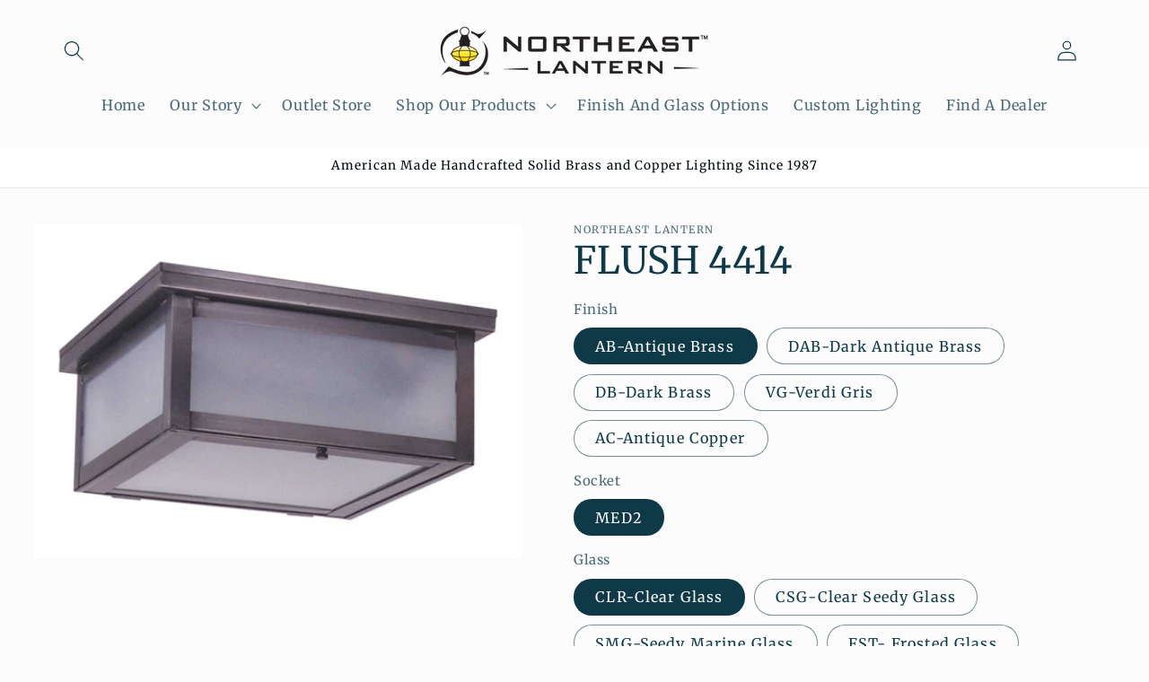

--- FILE ---
content_type: text/html; charset=utf-8
request_url: https://northeastlantern.com/products/flush-4414
body_size: 28253
content:
<!doctype html>
<html class="no-js" lang="en">
  <head>
    <meta charset="utf-8">
    <meta http-equiv="X-UA-Compatible" content="IE=edge">
    <meta name="viewport" content="width=device-width,initial-scale=1">
    <meta name="theme-color" content="">
    <link rel="canonical" href="https://northeastlantern.com/products/flush-4414"><link rel="icon" type="image/png" href="//northeastlantern.com/cdn/shop/files/lantern.png?crop=center&height=32&v=1700679296&width=32"><link rel="preconnect" href="https://fonts.shopifycdn.com" crossorigin><title>
      FLUSH 4414
 &ndash; Northeast Lantern</title>

    
      <meta name="description" content="Northeast Lantern&#39;s flush mount collection features simple classic styles to fit with any design motif. Designed for interior hallways or covered exterior applications they are the perfect complement to wall, post or hanging styles. Medium Flush Mount Light Dimensions: 11&quot;W x 11&quot;D x 5&quot;H Bulb type: Two 60-Watt Medium Ba">
    

    

<meta property="og:site_name" content="Northeast Lantern">
<meta property="og:url" content="https://northeastlantern.com/products/flush-4414">
<meta property="og:title" content="FLUSH 4414">
<meta property="og:type" content="product">
<meta property="og:description" content="Northeast Lantern&#39;s flush mount collection features simple classic styles to fit with any design motif. Designed for interior hallways or covered exterior applications they are the perfect complement to wall, post or hanging styles. Medium Flush Mount Light Dimensions: 11&quot;W x 11&quot;D x 5&quot;H Bulb type: Two 60-Watt Medium Ba"><meta property="og:image" content="http://northeastlantern.com/cdn/shop/files/4414_DB_FST.jpg?v=1707421808">
  <meta property="og:image:secure_url" content="https://northeastlantern.com/cdn/shop/files/4414_DB_FST.jpg?v=1707421808">
  <meta property="og:image:width" content="1500">
  <meta property="og:image:height" content="1027"><meta property="og:price:amount" content="0.00">
  <meta property="og:price:currency" content="USD"><meta name="twitter:card" content="summary_large_image">
<meta name="twitter:title" content="FLUSH 4414">
<meta name="twitter:description" content="Northeast Lantern&#39;s flush mount collection features simple classic styles to fit with any design motif. Designed for interior hallways or covered exterior applications they are the perfect complement to wall, post or hanging styles. Medium Flush Mount Light Dimensions: 11&quot;W x 11&quot;D x 5&quot;H Bulb type: Two 60-Watt Medium Ba">


    <script src="//northeastlantern.com/cdn/shop/t/2/assets/constants.js?v=58251544750838685771700113891" defer="defer"></script>
    <script src="//northeastlantern.com/cdn/shop/t/2/assets/pubsub.js?v=158357773527763999511700113892" defer="defer"></script>
    <script src="//northeastlantern.com/cdn/shop/t/2/assets/global.js?v=113367515774722599301700113891" defer="defer"></script><script src="//northeastlantern.com/cdn/shop/t/2/assets/animations.js?v=88693664871331136111700113890" defer="defer"></script><script>window.performance && window.performance.mark && window.performance.mark('shopify.content_for_header.start');</script><meta name="google-site-verification" content="HE1khQyin51pHj1IxYReTXAmC-TLHznRAmNSnTQNNYE">
<meta id="shopify-digital-wallet" name="shopify-digital-wallet" content="/55517839440/digital_wallets/dialog">
<link rel="alternate" type="application/json+oembed" href="https://northeastlantern.com/products/flush-4414.oembed">
<script async="async" src="/checkouts/internal/preloads.js?locale=en-US"></script>
<script id="shopify-features" type="application/json">{"accessToken":"fb0c05dd799ce5db3e9788b49c54f54b","betas":["rich-media-storefront-analytics"],"domain":"northeastlantern.com","predictiveSearch":true,"shopId":55517839440,"locale":"en"}</script>
<script>var Shopify = Shopify || {};
Shopify.shop = "0efaed.myshopify.com";
Shopify.locale = "en";
Shopify.currency = {"active":"USD","rate":"1.0"};
Shopify.country = "US";
Shopify.theme = {"name":"Studio","id":122580992080,"schema_name":"Studio","schema_version":"12.0.0","theme_store_id":1431,"role":"main"};
Shopify.theme.handle = "null";
Shopify.theme.style = {"id":null,"handle":null};
Shopify.cdnHost = "northeastlantern.com/cdn";
Shopify.routes = Shopify.routes || {};
Shopify.routes.root = "/";</script>
<script type="module">!function(o){(o.Shopify=o.Shopify||{}).modules=!0}(window);</script>
<script>!function(o){function n(){var o=[];function n(){o.push(Array.prototype.slice.apply(arguments))}return n.q=o,n}var t=o.Shopify=o.Shopify||{};t.loadFeatures=n(),t.autoloadFeatures=n()}(window);</script>
<script id="shop-js-analytics" type="application/json">{"pageType":"product"}</script>
<script defer="defer" async type="module" src="//northeastlantern.com/cdn/shopifycloud/shop-js/modules/v2/client.init-shop-cart-sync_C5BV16lS.en.esm.js"></script>
<script defer="defer" async type="module" src="//northeastlantern.com/cdn/shopifycloud/shop-js/modules/v2/chunk.common_CygWptCX.esm.js"></script>
<script type="module">
  await import("//northeastlantern.com/cdn/shopifycloud/shop-js/modules/v2/client.init-shop-cart-sync_C5BV16lS.en.esm.js");
await import("//northeastlantern.com/cdn/shopifycloud/shop-js/modules/v2/chunk.common_CygWptCX.esm.js");

  window.Shopify.SignInWithShop?.initShopCartSync?.({"fedCMEnabled":true,"windoidEnabled":true});

</script>
<script>(function() {
  var isLoaded = false;
  function asyncLoad() {
    if (isLoaded) return;
    isLoaded = true;
    var urls = ["https:\/\/cdn.commoninja.com\/sdk\/latest\/commonninja.js?shop=0efaed.myshopify.com","https:\/\/cdn.roseperl.com\/storelocator-prod\/setting\/0efaed-1750211498.js?shop=0efaed.myshopify.com","https:\/\/cdn.roseperl.com\/storelocator-prod\/wtb\/0efaed-1750211499.js?shop=0efaed.myshopify.com","https:\/\/cdn.roseperl.com\/storelocator-prod\/stockist-form\/0efaed-1750211499.js?shop=0efaed.myshopify.com"];
    for (var i = 0; i < urls.length; i++) {
      var s = document.createElement('script');
      s.type = 'text/javascript';
      s.async = true;
      s.src = urls[i];
      var x = document.getElementsByTagName('script')[0];
      x.parentNode.insertBefore(s, x);
    }
  };
  if(window.attachEvent) {
    window.attachEvent('onload', asyncLoad);
  } else {
    window.addEventListener('load', asyncLoad, false);
  }
})();</script>
<script id="__st">var __st={"a":55517839440,"offset":-18000,"reqid":"25791dc7-6c85-4ac2-a022-61d87fa2e816-1768847616","pageurl":"northeastlantern.com\/products\/flush-4414","u":"48219ca88993","p":"product","rtyp":"product","rid":6930050613328};</script>
<script>window.ShopifyPaypalV4VisibilityTracking = true;</script>
<script id="captcha-bootstrap">!function(){'use strict';const t='contact',e='account',n='new_comment',o=[[t,t],['blogs',n],['comments',n],[t,'customer']],c=[[e,'customer_login'],[e,'guest_login'],[e,'recover_customer_password'],[e,'create_customer']],r=t=>t.map((([t,e])=>`form[action*='/${t}']:not([data-nocaptcha='true']) input[name='form_type'][value='${e}']`)).join(','),a=t=>()=>t?[...document.querySelectorAll(t)].map((t=>t.form)):[];function s(){const t=[...o],e=r(t);return a(e)}const i='password',u='form_key',d=['recaptcha-v3-token','g-recaptcha-response','h-captcha-response',i],f=()=>{try{return window.sessionStorage}catch{return}},m='__shopify_v',_=t=>t.elements[u];function p(t,e,n=!1){try{const o=window.sessionStorage,c=JSON.parse(o.getItem(e)),{data:r}=function(t){const{data:e,action:n}=t;return t[m]||n?{data:e,action:n}:{data:t,action:n}}(c);for(const[e,n]of Object.entries(r))t.elements[e]&&(t.elements[e].value=n);n&&o.removeItem(e)}catch(o){console.error('form repopulation failed',{error:o})}}const l='form_type',E='cptcha';function T(t){t.dataset[E]=!0}const w=window,h=w.document,L='Shopify',v='ce_forms',y='captcha';let A=!1;((t,e)=>{const n=(g='f06e6c50-85a8-45c8-87d0-21a2b65856fe',I='https://cdn.shopify.com/shopifycloud/storefront-forms-hcaptcha/ce_storefront_forms_captcha_hcaptcha.v1.5.2.iife.js',D={infoText:'Protected by hCaptcha',privacyText:'Privacy',termsText:'Terms'},(t,e,n)=>{const o=w[L][v],c=o.bindForm;if(c)return c(t,g,e,D).then(n);var r;o.q.push([[t,g,e,D],n]),r=I,A||(h.body.append(Object.assign(h.createElement('script'),{id:'captcha-provider',async:!0,src:r})),A=!0)});var g,I,D;w[L]=w[L]||{},w[L][v]=w[L][v]||{},w[L][v].q=[],w[L][y]=w[L][y]||{},w[L][y].protect=function(t,e){n(t,void 0,e),T(t)},Object.freeze(w[L][y]),function(t,e,n,w,h,L){const[v,y,A,g]=function(t,e,n){const i=e?o:[],u=t?c:[],d=[...i,...u],f=r(d),m=r(i),_=r(d.filter((([t,e])=>n.includes(e))));return[a(f),a(m),a(_),s()]}(w,h,L),I=t=>{const e=t.target;return e instanceof HTMLFormElement?e:e&&e.form},D=t=>v().includes(t);t.addEventListener('submit',(t=>{const e=I(t);if(!e)return;const n=D(e)&&!e.dataset.hcaptchaBound&&!e.dataset.recaptchaBound,o=_(e),c=g().includes(e)&&(!o||!o.value);(n||c)&&t.preventDefault(),c&&!n&&(function(t){try{if(!f())return;!function(t){const e=f();if(!e)return;const n=_(t);if(!n)return;const o=n.value;o&&e.removeItem(o)}(t);const e=Array.from(Array(32),(()=>Math.random().toString(36)[2])).join('');!function(t,e){_(t)||t.append(Object.assign(document.createElement('input'),{type:'hidden',name:u})),t.elements[u].value=e}(t,e),function(t,e){const n=f();if(!n)return;const o=[...t.querySelectorAll(`input[type='${i}']`)].map((({name:t})=>t)),c=[...d,...o],r={};for(const[a,s]of new FormData(t).entries())c.includes(a)||(r[a]=s);n.setItem(e,JSON.stringify({[m]:1,action:t.action,data:r}))}(t,e)}catch(e){console.error('failed to persist form',e)}}(e),e.submit())}));const S=(t,e)=>{t&&!t.dataset[E]&&(n(t,e.some((e=>e===t))),T(t))};for(const o of['focusin','change'])t.addEventListener(o,(t=>{const e=I(t);D(e)&&S(e,y())}));const B=e.get('form_key'),M=e.get(l),P=B&&M;t.addEventListener('DOMContentLoaded',(()=>{const t=y();if(P)for(const e of t)e.elements[l].value===M&&p(e,B);[...new Set([...A(),...v().filter((t=>'true'===t.dataset.shopifyCaptcha))])].forEach((e=>S(e,t)))}))}(h,new URLSearchParams(w.location.search),n,t,e,['guest_login'])})(!0,!0)}();</script>
<script integrity="sha256-4kQ18oKyAcykRKYeNunJcIwy7WH5gtpwJnB7kiuLZ1E=" data-source-attribution="shopify.loadfeatures" defer="defer" src="//northeastlantern.com/cdn/shopifycloud/storefront/assets/storefront/load_feature-a0a9edcb.js" crossorigin="anonymous"></script>
<script data-source-attribution="shopify.dynamic_checkout.dynamic.init">var Shopify=Shopify||{};Shopify.PaymentButton=Shopify.PaymentButton||{isStorefrontPortableWallets:!0,init:function(){window.Shopify.PaymentButton.init=function(){};var t=document.createElement("script");t.src="https://northeastlantern.com/cdn/shopifycloud/portable-wallets/latest/portable-wallets.en.js",t.type="module",document.head.appendChild(t)}};
</script>
<script data-source-attribution="shopify.dynamic_checkout.buyer_consent">
  function portableWalletsHideBuyerConsent(e){var t=document.getElementById("shopify-buyer-consent"),n=document.getElementById("shopify-subscription-policy-button");t&&n&&(t.classList.add("hidden"),t.setAttribute("aria-hidden","true"),n.removeEventListener("click",e))}function portableWalletsShowBuyerConsent(e){var t=document.getElementById("shopify-buyer-consent"),n=document.getElementById("shopify-subscription-policy-button");t&&n&&(t.classList.remove("hidden"),t.removeAttribute("aria-hidden"),n.addEventListener("click",e))}window.Shopify?.PaymentButton&&(window.Shopify.PaymentButton.hideBuyerConsent=portableWalletsHideBuyerConsent,window.Shopify.PaymentButton.showBuyerConsent=portableWalletsShowBuyerConsent);
</script>
<script data-source-attribution="shopify.dynamic_checkout.cart.bootstrap">document.addEventListener("DOMContentLoaded",(function(){function t(){return document.querySelector("shopify-accelerated-checkout-cart, shopify-accelerated-checkout")}if(t())Shopify.PaymentButton.init();else{new MutationObserver((function(e,n){t()&&(Shopify.PaymentButton.init(),n.disconnect())})).observe(document.body,{childList:!0,subtree:!0})}}));
</script>
<script id="sections-script" data-sections="header" defer="defer" src="//northeastlantern.com/cdn/shop/t/2/compiled_assets/scripts.js?v=1647"></script>
<script>window.performance && window.performance.mark && window.performance.mark('shopify.content_for_header.end');</script>


    <style data-shopify>
      @font-face {
  font-family: Merriweather;
  font-weight: 400;
  font-style: normal;
  font-display: swap;
  src: url("//northeastlantern.com/cdn/fonts/merriweather/merriweather_n4.349a72bc63b970a8b7f00dc33f5bda2ec52f79cc.woff2") format("woff2"),
       url("//northeastlantern.com/cdn/fonts/merriweather/merriweather_n4.5a396c75a89c25b516c9d3cb026490795288d821.woff") format("woff");
}

      @font-face {
  font-family: Merriweather;
  font-weight: 700;
  font-style: normal;
  font-display: swap;
  src: url("//northeastlantern.com/cdn/fonts/merriweather/merriweather_n7.19270b7a7a551caaabc4ca9d96160fde1ff78390.woff2") format("woff2"),
       url("//northeastlantern.com/cdn/fonts/merriweather/merriweather_n7.cd38b457ece1a89976a4da2d642ece091dc8235f.woff") format("woff");
}

      @font-face {
  font-family: Merriweather;
  font-weight: 400;
  font-style: italic;
  font-display: swap;
  src: url("//northeastlantern.com/cdn/fonts/merriweather/merriweather_i4.f5b9cf70acd5cd4d838a0ca60bf8178b62cb1301.woff2") format("woff2"),
       url("//northeastlantern.com/cdn/fonts/merriweather/merriweather_i4.946cfa27ccfc2ba1850f3e8d4115a49e1be34578.woff") format("woff");
}

      @font-face {
  font-family: Merriweather;
  font-weight: 700;
  font-style: italic;
  font-display: swap;
  src: url("//northeastlantern.com/cdn/fonts/merriweather/merriweather_i7.f0c0f7ed3a3954dab58b704b14a01616fb5b0c9b.woff2") format("woff2"),
       url("//northeastlantern.com/cdn/fonts/merriweather/merriweather_i7.0563ab59ca3ecf64e1fcde02f520f39dcec40efd.woff") format("woff");
}

      @font-face {
  font-family: Merriweather;
  font-weight: 400;
  font-style: normal;
  font-display: swap;
  src: url("//northeastlantern.com/cdn/fonts/merriweather/merriweather_n4.349a72bc63b970a8b7f00dc33f5bda2ec52f79cc.woff2") format("woff2"),
       url("//northeastlantern.com/cdn/fonts/merriweather/merriweather_n4.5a396c75a89c25b516c9d3cb026490795288d821.woff") format("woff");
}


      
        :root,
        .color-background-1 {
          --color-background: 252,252,252;
        
          --gradient-background: #fcfcfc;
        

        

        --color-foreground: 16,57,72;
        --color-background-contrast: 188,188,188;
        --color-shadow: 16,57,72;
        --color-button: 16,57,72;
        --color-button-text: 252,252,252;
        --color-secondary-button: 252,252,252;
        --color-secondary-button-text: 5,44,70;
        --color-link: 5,44,70;
        --color-badge-foreground: 16,57,72;
        --color-badge-background: 252,252,252;
        --color-badge-border: 16,57,72;
        --payment-terms-background-color: rgb(252 252 252);
      }
      
        
        .color-background-2 {
          --color-background: 255,255,255;
        
          --gradient-background: #ffffff;
        

        

        --color-foreground: 1,12,16;
        --color-background-contrast: 191,191,191;
        --color-shadow: 16,57,72;
        --color-button: 16,57,72;
        --color-button-text: 235,236,237;
        --color-secondary-button: 255,255,255;
        --color-secondary-button-text: 16,57,72;
        --color-link: 16,57,72;
        --color-badge-foreground: 1,12,16;
        --color-badge-background: 255,255,255;
        --color-badge-border: 1,12,16;
        --payment-terms-background-color: rgb(255 255 255);
      }
      
        
        .color-inverse {
          --color-background: 16,57,72;
        
          --gradient-background: #103948;
        

        

        --color-foreground: 252,252,252;
        --color-background-contrast: 21,74,93;
        --color-shadow: 16,57,72;
        --color-button: 252,252,252;
        --color-button-text: 16,57,72;
        --color-secondary-button: 16,57,72;
        --color-secondary-button-text: 252,252,252;
        --color-link: 252,252,252;
        --color-badge-foreground: 252,252,252;
        --color-badge-background: 16,57,72;
        --color-badge-border: 252,252,252;
        --payment-terms-background-color: rgb(16 57 72);
      }
      
        
        .color-accent-1 {
          --color-background: 188,86,49;
        
          --gradient-background: #bc5631;
        

        

        --color-foreground: 252,252,252;
        --color-background-contrast: 87,40,23;
        --color-shadow: 16,57,72;
        --color-button: 252,252,252;
        --color-button-text: 188,86,49;
        --color-secondary-button: 188,86,49;
        --color-secondary-button-text: 252,252,252;
        --color-link: 252,252,252;
        --color-badge-foreground: 252,252,252;
        --color-badge-background: 188,86,49;
        --color-badge-border: 252,252,252;
        --payment-terms-background-color: rgb(188 86 49);
      }
      
        
        .color-accent-2 {
          --color-background: 24,86,108;
        
          --gradient-background: #18566c;
        

        

        --color-foreground: 252,252,252;
        --color-background-contrast: 1,3,4;
        --color-shadow: 16,57,72;
        --color-button: 252,252,252;
        --color-button-text: 24,86,108;
        --color-secondary-button: 24,86,108;
        --color-secondary-button-text: 252,252,252;
        --color-link: 252,252,252;
        --color-badge-foreground: 252,252,252;
        --color-badge-background: 24,86,108;
        --color-badge-border: 252,252,252;
        --payment-terms-background-color: rgb(24 86 108);
      }
      

      body, .color-background-1, .color-background-2, .color-inverse, .color-accent-1, .color-accent-2 {
        color: rgba(var(--color-foreground), 0.75);
        background-color: rgb(var(--color-background));
      }

      :root {
        --font-body-family: Merriweather, serif;
        --font-body-style: normal;
        --font-body-weight: 400;
        --font-body-weight-bold: 700;

        --font-heading-family: Merriweather, serif;
        --font-heading-style: normal;
        --font-heading-weight: 400;

        --font-body-scale: 1.15;
        --font-heading-scale: 0.9130434782608695;

        --media-padding: px;
        --media-border-opacity: 0.1;
        --media-border-width: 0px;
        --media-radius: 0px;
        --media-shadow-opacity: 0.0;
        --media-shadow-horizontal-offset: 0px;
        --media-shadow-vertical-offset: 4px;
        --media-shadow-blur-radius: 5px;
        --media-shadow-visible: 0;

        --page-width: 130rem;
        --page-width-margin: 0rem;

        --product-card-image-padding: 0.0rem;
        --product-card-corner-radius: 0.0rem;
        --product-card-text-alignment: center;
        --product-card-border-width: 0.0rem;
        --product-card-border-opacity: 0.1;
        --product-card-shadow-opacity: 0.0;
        --product-card-shadow-visible: 0;
        --product-card-shadow-horizontal-offset: 0.0rem;
        --product-card-shadow-vertical-offset: 0.4rem;
        --product-card-shadow-blur-radius: 0.5rem;

        --collection-card-image-padding: 0.0rem;
        --collection-card-corner-radius: 0.0rem;
        --collection-card-text-alignment: center;
        --collection-card-border-width: 0.0rem;
        --collection-card-border-opacity: 0.1;
        --collection-card-shadow-opacity: 0.0;
        --collection-card-shadow-visible: 0;
        --collection-card-shadow-horizontal-offset: 0.0rem;
        --collection-card-shadow-vertical-offset: 0.4rem;
        --collection-card-shadow-blur-radius: 0.5rem;

        --blog-card-image-padding: 0.0rem;
        --blog-card-corner-radius: 0.0rem;
        --blog-card-text-alignment: center;
        --blog-card-border-width: 0.0rem;
        --blog-card-border-opacity: 0.1;
        --blog-card-shadow-opacity: 0.0;
        --blog-card-shadow-visible: 0;
        --blog-card-shadow-horizontal-offset: 0.0rem;
        --blog-card-shadow-vertical-offset: 0.4rem;
        --blog-card-shadow-blur-radius: 0.5rem;

        --badge-corner-radius: 4.0rem;

        --popup-border-width: 0px;
        --popup-border-opacity: 0.1;
        --popup-corner-radius: 0px;
        --popup-shadow-opacity: 0.1;
        --popup-shadow-horizontal-offset: 6px;
        --popup-shadow-vertical-offset: 6px;
        --popup-shadow-blur-radius: 25px;

        --drawer-border-width: 1px;
        --drawer-border-opacity: 0.1;
        --drawer-shadow-opacity: 0.0;
        --drawer-shadow-horizontal-offset: 0px;
        --drawer-shadow-vertical-offset: 4px;
        --drawer-shadow-blur-radius: 5px;

        --spacing-sections-desktop: 0px;
        --spacing-sections-mobile: 0px;

        --grid-desktop-vertical-spacing: 40px;
        --grid-desktop-horizontal-spacing: 40px;
        --grid-mobile-vertical-spacing: 20px;
        --grid-mobile-horizontal-spacing: 20px;

        --text-boxes-border-opacity: 0.1;
        --text-boxes-border-width: 0px;
        --text-boxes-radius: 0px;
        --text-boxes-shadow-opacity: 0.0;
        --text-boxes-shadow-visible: 0;
        --text-boxes-shadow-horizontal-offset: 0px;
        --text-boxes-shadow-vertical-offset: 4px;
        --text-boxes-shadow-blur-radius: 5px;

        --buttons-radius: 40px;
        --buttons-radius-outset: 41px;
        --buttons-border-width: 1px;
        --buttons-border-opacity: 1.0;
        --buttons-shadow-opacity: 0.1;
        --buttons-shadow-visible: 1;
        --buttons-shadow-horizontal-offset: 2px;
        --buttons-shadow-vertical-offset: 2px;
        --buttons-shadow-blur-radius: 5px;
        --buttons-border-offset: 0.3px;

        --inputs-radius: 2px;
        --inputs-border-width: 1px;
        --inputs-border-opacity: 0.15;
        --inputs-shadow-opacity: 0.05;
        --inputs-shadow-horizontal-offset: 2px;
        --inputs-margin-offset: 2px;
        --inputs-shadow-vertical-offset: 2px;
        --inputs-shadow-blur-radius: 5px;
        --inputs-radius-outset: 3px;

        --variant-pills-radius: 40px;
        --variant-pills-border-width: 1px;
        --variant-pills-border-opacity: 0.55;
        --variant-pills-shadow-opacity: 0.0;
        --variant-pills-shadow-horizontal-offset: 0px;
        --variant-pills-shadow-vertical-offset: 4px;
        --variant-pills-shadow-blur-radius: 5px;
      }

      *,
      *::before,
      *::after {
        box-sizing: inherit;
      }

      html {
        box-sizing: border-box;
        font-size: calc(var(--font-body-scale) * 62.5%);
        height: 100%;
      }

      body {
        display: grid;
        grid-template-rows: auto auto 1fr auto;
        grid-template-columns: 100%;
        min-height: 100%;
        margin: 0;
        font-size: 1.5rem;
        letter-spacing: 0.06rem;
        line-height: calc(1 + 0.8 / var(--font-body-scale));
        font-family: var(--font-body-family);
        font-style: var(--font-body-style);
        font-weight: var(--font-body-weight);
      }

      @media screen and (min-width: 750px) {
        body {
          font-size: 1.6rem;
        }
      }
    </style>

    <link href="//northeastlantern.com/cdn/shop/t/2/assets/base.css?v=135090514184884820411710257866" rel="stylesheet" type="text/css" media="all" />
<link rel="preload" as="font" href="//northeastlantern.com/cdn/fonts/merriweather/merriweather_n4.349a72bc63b970a8b7f00dc33f5bda2ec52f79cc.woff2" type="font/woff2" crossorigin><link rel="preload" as="font" href="//northeastlantern.com/cdn/fonts/merriweather/merriweather_n4.349a72bc63b970a8b7f00dc33f5bda2ec52f79cc.woff2" type="font/woff2" crossorigin><link
        rel="stylesheet"
        href="//northeastlantern.com/cdn/shop/t/2/assets/component-predictive-search.css?v=118923337488134913561700113891"
        media="print"
        onload="this.media='all'"
      ><script>
      document.documentElement.className = document.documentElement.className.replace('no-js', 'js');
      if (Shopify.designMode) {
        document.documentElement.classList.add('shopify-design-mode');
      }
    </script>
  <script>
    var appEnvironment = 'storelocator-prod';
    var shopHash = '1d36d8eb337d7adf21694345cca6d985';
</script>

<script>
    
    
    SCASLShopifyProduct = {id:6930050613328,handle:'flush-4414',title:"FLUSH 4414",variants: [{"id":40482497560656,"title":"AB-Antique Brass \/ MED2 \/ CLR-Clear Glass","option1":"AB-Antique Brass","option2":"MED2","option3":"CLR-Clear Glass","sku":"4414-AB-MED2-CLR","requires_shipping":true,"taxable":false,"featured_image":null,"available":true,"name":"FLUSH 4414 - AB-Antique Brass \/ MED2 \/ CLR-Clear Glass","public_title":"AB-Antique Brass \/ MED2 \/ CLR-Clear Glass","options":["AB-Antique Brass","MED2","CLR-Clear Glass"],"price":0,"weight":0,"compare_at_price":null,"inventory_management":"shopify","barcode":null,"requires_selling_plan":false,"selling_plan_allocations":[]},{"id":40482497593424,"title":"AB-Antique Brass \/ MED2 \/ CSG-Clear Seedy Glass","option1":"AB-Antique Brass","option2":"MED2","option3":"CSG-Clear Seedy Glass","sku":"4414-AB-MED2-CSG","requires_shipping":true,"taxable":false,"featured_image":null,"available":true,"name":"FLUSH 4414 - AB-Antique Brass \/ MED2 \/ CSG-Clear Seedy Glass","public_title":"AB-Antique Brass \/ MED2 \/ CSG-Clear Seedy Glass","options":["AB-Antique Brass","MED2","CSG-Clear Seedy Glass"],"price":0,"weight":0,"compare_at_price":null,"inventory_management":"shopify","barcode":null,"requires_selling_plan":false,"selling_plan_allocations":[]},{"id":40482497626192,"title":"AB-Antique Brass \/ MED2 \/ SMG-Seedy Marine Glass","option1":"AB-Antique Brass","option2":"MED2","option3":"SMG-Seedy Marine Glass","sku":"4414-AB-MED2-SMG","requires_shipping":true,"taxable":false,"featured_image":null,"available":true,"name":"FLUSH 4414 - AB-Antique Brass \/ MED2 \/ SMG-Seedy Marine Glass","public_title":"AB-Antique Brass \/ MED2 \/ SMG-Seedy Marine Glass","options":["AB-Antique Brass","MED2","SMG-Seedy Marine Glass"],"price":0,"weight":0,"compare_at_price":null,"inventory_management":"shopify","barcode":null,"requires_selling_plan":false,"selling_plan_allocations":[]},{"id":40482497658960,"title":"AB-Antique Brass \/ MED2 \/ FST- Frosted Glass","option1":"AB-Antique Brass","option2":"MED2","option3":"FST- Frosted Glass","sku":"4414-AB-MED2-FST","requires_shipping":true,"taxable":false,"featured_image":null,"available":true,"name":"FLUSH 4414 - AB-Antique Brass \/ MED2 \/ FST- Frosted Glass","public_title":"AB-Antique Brass \/ MED2 \/ FST- Frosted Glass","options":["AB-Antique Brass","MED2","FST- Frosted Glass"],"price":0,"weight":0,"compare_at_price":null,"inventory_management":"shopify","barcode":null,"requires_selling_plan":false,"selling_plan_allocations":[]},{"id":40482497691728,"title":"DAB-Dark Antique Brass \/ MED2 \/ CLR-Clear Glass","option1":"DAB-Dark Antique Brass","option2":"MED2","option3":"CLR-Clear Glass","sku":"4414-DAB-MED2-CLR","requires_shipping":true,"taxable":false,"featured_image":null,"available":true,"name":"FLUSH 4414 - DAB-Dark Antique Brass \/ MED2 \/ CLR-Clear Glass","public_title":"DAB-Dark Antique Brass \/ MED2 \/ CLR-Clear Glass","options":["DAB-Dark Antique Brass","MED2","CLR-Clear Glass"],"price":0,"weight":0,"compare_at_price":null,"inventory_management":"shopify","barcode":null,"requires_selling_plan":false,"selling_plan_allocations":[]},{"id":40482497724496,"title":"DAB-Dark Antique Brass \/ MED2 \/ CSG-Clear Seedy Glass","option1":"DAB-Dark Antique Brass","option2":"MED2","option3":"CSG-Clear Seedy Glass","sku":"4414-DAB-MED2-CSG","requires_shipping":true,"taxable":false,"featured_image":null,"available":true,"name":"FLUSH 4414 - DAB-Dark Antique Brass \/ MED2 \/ CSG-Clear Seedy Glass","public_title":"DAB-Dark Antique Brass \/ MED2 \/ CSG-Clear Seedy Glass","options":["DAB-Dark Antique Brass","MED2","CSG-Clear Seedy Glass"],"price":0,"weight":0,"compare_at_price":null,"inventory_management":"shopify","barcode":null,"requires_selling_plan":false,"selling_plan_allocations":[]},{"id":40482497757264,"title":"DAB-Dark Antique Brass \/ MED2 \/ SMG-Seedy Marine Glass","option1":"DAB-Dark Antique Brass","option2":"MED2","option3":"SMG-Seedy Marine Glass","sku":"4414-DAB-MED2-SMG","requires_shipping":true,"taxable":false,"featured_image":null,"available":true,"name":"FLUSH 4414 - DAB-Dark Antique Brass \/ MED2 \/ SMG-Seedy Marine Glass","public_title":"DAB-Dark Antique Brass \/ MED2 \/ SMG-Seedy Marine Glass","options":["DAB-Dark Antique Brass","MED2","SMG-Seedy Marine Glass"],"price":0,"weight":0,"compare_at_price":null,"inventory_management":"shopify","barcode":null,"requires_selling_plan":false,"selling_plan_allocations":[]},{"id":40482497790032,"title":"DAB-Dark Antique Brass \/ MED2 \/ FST- Frosted Glass","option1":"DAB-Dark Antique Brass","option2":"MED2","option3":"FST- Frosted Glass","sku":"4414-DAB-MED2-FST","requires_shipping":true,"taxable":false,"featured_image":null,"available":true,"name":"FLUSH 4414 - DAB-Dark Antique Brass \/ MED2 \/ FST- Frosted Glass","public_title":"DAB-Dark Antique Brass \/ MED2 \/ FST- Frosted Glass","options":["DAB-Dark Antique Brass","MED2","FST- Frosted Glass"],"price":0,"weight":0,"compare_at_price":null,"inventory_management":"shopify","barcode":null,"requires_selling_plan":false,"selling_plan_allocations":[]},{"id":40482497822800,"title":"DB-Dark Brass \/ MED2 \/ CLR-Clear Glass","option1":"DB-Dark Brass","option2":"MED2","option3":"CLR-Clear Glass","sku":"4414-DB-MED2-CLR","requires_shipping":true,"taxable":false,"featured_image":{"id":31667554353232,"product_id":6930050613328,"position":1,"created_at":"2024-02-08T14:50:07-05:00","updated_at":"2024-02-08T14:50:08-05:00","alt":null,"width":1500,"height":1027,"src":"\/\/northeastlantern.com\/cdn\/shop\/files\/4414_DB_FST.jpg?v=1707421808","variant_ids":[40482497822800,40482497855568,40482497888336,40482497921104]},"available":true,"name":"FLUSH 4414 - DB-Dark Brass \/ MED2 \/ CLR-Clear Glass","public_title":"DB-Dark Brass \/ MED2 \/ CLR-Clear Glass","options":["DB-Dark Brass","MED2","CLR-Clear Glass"],"price":0,"weight":0,"compare_at_price":null,"inventory_management":"shopify","barcode":null,"featured_media":{"alt":null,"id":24132665114704,"position":1,"preview_image":{"aspect_ratio":1.461,"height":1027,"width":1500,"src":"\/\/northeastlantern.com\/cdn\/shop\/files\/4414_DB_FST.jpg?v=1707421808"}},"requires_selling_plan":false,"selling_plan_allocations":[]},{"id":40482497855568,"title":"DB-Dark Brass \/ MED2 \/ CSG-Clear Seedy Glass","option1":"DB-Dark Brass","option2":"MED2","option3":"CSG-Clear Seedy Glass","sku":"4414-DB-MED2-CSG","requires_shipping":true,"taxable":false,"featured_image":{"id":31667554353232,"product_id":6930050613328,"position":1,"created_at":"2024-02-08T14:50:07-05:00","updated_at":"2024-02-08T14:50:08-05:00","alt":null,"width":1500,"height":1027,"src":"\/\/northeastlantern.com\/cdn\/shop\/files\/4414_DB_FST.jpg?v=1707421808","variant_ids":[40482497822800,40482497855568,40482497888336,40482497921104]},"available":true,"name":"FLUSH 4414 - DB-Dark Brass \/ MED2 \/ CSG-Clear Seedy Glass","public_title":"DB-Dark Brass \/ MED2 \/ CSG-Clear Seedy Glass","options":["DB-Dark Brass","MED2","CSG-Clear Seedy Glass"],"price":0,"weight":0,"compare_at_price":null,"inventory_management":"shopify","barcode":null,"featured_media":{"alt":null,"id":24132665114704,"position":1,"preview_image":{"aspect_ratio":1.461,"height":1027,"width":1500,"src":"\/\/northeastlantern.com\/cdn\/shop\/files\/4414_DB_FST.jpg?v=1707421808"}},"requires_selling_plan":false,"selling_plan_allocations":[]},{"id":40482497888336,"title":"DB-Dark Brass \/ MED2 \/ SMG-Seedy Marine Glass","option1":"DB-Dark Brass","option2":"MED2","option3":"SMG-Seedy Marine Glass","sku":"4414-DB-MED2-SMG","requires_shipping":true,"taxable":false,"featured_image":{"id":31667554353232,"product_id":6930050613328,"position":1,"created_at":"2024-02-08T14:50:07-05:00","updated_at":"2024-02-08T14:50:08-05:00","alt":null,"width":1500,"height":1027,"src":"\/\/northeastlantern.com\/cdn\/shop\/files\/4414_DB_FST.jpg?v=1707421808","variant_ids":[40482497822800,40482497855568,40482497888336,40482497921104]},"available":true,"name":"FLUSH 4414 - DB-Dark Brass \/ MED2 \/ SMG-Seedy Marine Glass","public_title":"DB-Dark Brass \/ MED2 \/ SMG-Seedy Marine Glass","options":["DB-Dark Brass","MED2","SMG-Seedy Marine Glass"],"price":0,"weight":0,"compare_at_price":null,"inventory_management":"shopify","barcode":null,"featured_media":{"alt":null,"id":24132665114704,"position":1,"preview_image":{"aspect_ratio":1.461,"height":1027,"width":1500,"src":"\/\/northeastlantern.com\/cdn\/shop\/files\/4414_DB_FST.jpg?v=1707421808"}},"requires_selling_plan":false,"selling_plan_allocations":[]},{"id":40482497921104,"title":"DB-Dark Brass \/ MED2 \/ FST- Frosted Glass","option1":"DB-Dark Brass","option2":"MED2","option3":"FST- Frosted Glass","sku":"4414-DB-MED2-FST","requires_shipping":true,"taxable":false,"featured_image":{"id":31667554353232,"product_id":6930050613328,"position":1,"created_at":"2024-02-08T14:50:07-05:00","updated_at":"2024-02-08T14:50:08-05:00","alt":null,"width":1500,"height":1027,"src":"\/\/northeastlantern.com\/cdn\/shop\/files\/4414_DB_FST.jpg?v=1707421808","variant_ids":[40482497822800,40482497855568,40482497888336,40482497921104]},"available":true,"name":"FLUSH 4414 - DB-Dark Brass \/ MED2 \/ FST- Frosted Glass","public_title":"DB-Dark Brass \/ MED2 \/ FST- Frosted Glass","options":["DB-Dark Brass","MED2","FST- Frosted Glass"],"price":0,"weight":0,"compare_at_price":null,"inventory_management":"shopify","barcode":null,"featured_media":{"alt":null,"id":24132665114704,"position":1,"preview_image":{"aspect_ratio":1.461,"height":1027,"width":1500,"src":"\/\/northeastlantern.com\/cdn\/shop\/files\/4414_DB_FST.jpg?v=1707421808"}},"requires_selling_plan":false,"selling_plan_allocations":[]},{"id":40482497953872,"title":"VG-Verdi Gris \/ MED2 \/ CLR-Clear Glass","option1":"VG-Verdi Gris","option2":"MED2","option3":"CLR-Clear Glass","sku":"4414-VG-MED2-CLR","requires_shipping":true,"taxable":false,"featured_image":null,"available":true,"name":"FLUSH 4414 - VG-Verdi Gris \/ MED2 \/ CLR-Clear Glass","public_title":"VG-Verdi Gris \/ MED2 \/ CLR-Clear Glass","options":["VG-Verdi Gris","MED2","CLR-Clear Glass"],"price":0,"weight":0,"compare_at_price":null,"inventory_management":"shopify","barcode":null,"requires_selling_plan":false,"selling_plan_allocations":[]},{"id":40482497986640,"title":"VG-Verdi Gris \/ MED2 \/ CSG-Clear Seedy Glass","option1":"VG-Verdi Gris","option2":"MED2","option3":"CSG-Clear Seedy Glass","sku":"4414-VG-MED2-CSG","requires_shipping":true,"taxable":false,"featured_image":null,"available":true,"name":"FLUSH 4414 - VG-Verdi Gris \/ MED2 \/ CSG-Clear Seedy Glass","public_title":"VG-Verdi Gris \/ MED2 \/ CSG-Clear Seedy Glass","options":["VG-Verdi Gris","MED2","CSG-Clear Seedy Glass"],"price":0,"weight":0,"compare_at_price":null,"inventory_management":"shopify","barcode":null,"requires_selling_plan":false,"selling_plan_allocations":[]},{"id":40482498019408,"title":"VG-Verdi Gris \/ MED2 \/ SMG-Seedy Marine Glass","option1":"VG-Verdi Gris","option2":"MED2","option3":"SMG-Seedy Marine Glass","sku":"4414-VG-MED2-SMG","requires_shipping":true,"taxable":false,"featured_image":null,"available":true,"name":"FLUSH 4414 - VG-Verdi Gris \/ MED2 \/ SMG-Seedy Marine Glass","public_title":"VG-Verdi Gris \/ MED2 \/ SMG-Seedy Marine Glass","options":["VG-Verdi Gris","MED2","SMG-Seedy Marine Glass"],"price":0,"weight":0,"compare_at_price":null,"inventory_management":"shopify","barcode":null,"requires_selling_plan":false,"selling_plan_allocations":[]},{"id":40482498052176,"title":"VG-Verdi Gris \/ MED2 \/ FST- Frosted Glass","option1":"VG-Verdi Gris","option2":"MED2","option3":"FST- Frosted Glass","sku":"4414-VG-MED2-FST","requires_shipping":true,"taxable":false,"featured_image":null,"available":true,"name":"FLUSH 4414 - VG-Verdi Gris \/ MED2 \/ FST- Frosted Glass","public_title":"VG-Verdi Gris \/ MED2 \/ FST- Frosted Glass","options":["VG-Verdi Gris","MED2","FST- Frosted Glass"],"price":0,"weight":0,"compare_at_price":null,"inventory_management":"shopify","barcode":null,"requires_selling_plan":false,"selling_plan_allocations":[]},{"id":40482498084944,"title":"AC-Antique Copper \/ MED2 \/ CLR-Clear Glass","option1":"AC-Antique Copper","option2":"MED2","option3":"CLR-Clear Glass","sku":"4414-AC-MED2-CLR","requires_shipping":true,"taxable":false,"featured_image":null,"available":true,"name":"FLUSH 4414 - AC-Antique Copper \/ MED2 \/ CLR-Clear Glass","public_title":"AC-Antique Copper \/ MED2 \/ CLR-Clear Glass","options":["AC-Antique Copper","MED2","CLR-Clear Glass"],"price":0,"weight":0,"compare_at_price":null,"inventory_management":"shopify","barcode":null,"requires_selling_plan":false,"selling_plan_allocations":[]},{"id":40482498117712,"title":"AC-Antique Copper \/ MED2 \/ CSG-Clear Seedy Glass","option1":"AC-Antique Copper","option2":"MED2","option3":"CSG-Clear Seedy Glass","sku":"4414-AC-MED2-CSG","requires_shipping":true,"taxable":false,"featured_image":null,"available":true,"name":"FLUSH 4414 - AC-Antique Copper \/ MED2 \/ CSG-Clear Seedy Glass","public_title":"AC-Antique Copper \/ MED2 \/ CSG-Clear Seedy Glass","options":["AC-Antique Copper","MED2","CSG-Clear Seedy Glass"],"price":0,"weight":0,"compare_at_price":null,"inventory_management":"shopify","barcode":null,"requires_selling_plan":false,"selling_plan_allocations":[]},{"id":40482498150480,"title":"AC-Antique Copper \/ MED2 \/ SMG-Seedy Marine Glass","option1":"AC-Antique Copper","option2":"MED2","option3":"SMG-Seedy Marine Glass","sku":"4414-AC-MED2-SMG","requires_shipping":true,"taxable":false,"featured_image":null,"available":true,"name":"FLUSH 4414 - AC-Antique Copper \/ MED2 \/ SMG-Seedy Marine Glass","public_title":"AC-Antique Copper \/ MED2 \/ SMG-Seedy Marine Glass","options":["AC-Antique Copper","MED2","SMG-Seedy Marine Glass"],"price":0,"weight":0,"compare_at_price":null,"inventory_management":"shopify","barcode":null,"requires_selling_plan":false,"selling_plan_allocations":[]},{"id":40482498183248,"title":"AC-Antique Copper \/ MED2 \/ FST- Frosted Glass","option1":"AC-Antique Copper","option2":"MED2","option3":"FST- Frosted Glass","sku":"4414-AC-MED2-FST","requires_shipping":true,"taxable":false,"featured_image":null,"available":true,"name":"FLUSH 4414 - AC-Antique Copper \/ MED2 \/ FST- Frosted Glass","public_title":"AC-Antique Copper \/ MED2 \/ FST- Frosted Glass","options":["AC-Antique Copper","MED2","FST- Frosted Glass"],"price":0,"weight":0,"compare_at_price":null,"inventory_management":"shopify","barcode":null,"requires_selling_plan":false,"selling_plan_allocations":[]}],tags: ["Flush","Flush Mount","Modern","Timeless","Transitional"],collections: [{"id":269159891024,"handle":"flush-1","title":"Flush","updated_at":"2025-07-08T08:37:15-04:00","body_html":"Flush Mounted Light Fixtures","published_at":"2024-04-15T15:57:26-04:00","sort_order":"alpha-asc","template_suffix":"","disjunctive":false,"rules":[{"column":"tag","relation":"equals","condition":"Flush"}],"published_scope":"global","image":{"created_at":"2025-06-17T10:46:47-04:00","alt":null,"width":800,"height":800,"src":"\/\/northeastlantern.com\/cdn\/shop\/collections\/4904-DB-LT3-CLR.jpg?v=1750171607"}},{"id":268153585744,"handle":"flush","title":"Flush Mount","updated_at":"2025-07-08T08:37:15-04:00","body_html":"\u003cp data-mce-fragment=\"1\"\u003eNortheast Lantern's flush mount collection features simple classic styles to fit with any design motif. Designed for interior hallways or covered exterior applications they are the perfect complement to wall, post or hanging styles. \u003c\/p\u003e","published_at":"2024-01-23T15:28:08-05:00","sort_order":"best-selling","template_suffix":"","disjunctive":false,"rules":[{"column":"tag","relation":"equals","condition":"Flush Mount"}],"published_scope":"global","image":{"created_at":"2024-01-23T15:28:07-05:00","alt":null,"width":1800,"height":1547,"src":"\/\/northeastlantern.com\/cdn\/shop\/collections\/4404_smg.jpg?v=1708527263"}},{"id":268252643408,"handle":"modern","title":"Modern","updated_at":"2026-01-08T08:54:32-05:00","body_html":"\u003cp\u003eWhat does Modern style mean? The Modern Style creates functional spaces \u003cspan data-mce-fragment=\"1\"\u003ehighlighting the use of clean lines, geometric form, and natural materials. Modern style evokes a simple yet elegant lifestyle.\u003c\/span\u003e\u003c\/p\u003e","published_at":"2024-01-31T08:49:21-05:00","sort_order":"best-selling","template_suffix":"","disjunctive":false,"rules":[{"column":"tag","relation":"equals","condition":"Modern"}],"published_scope":"global","image":{"created_at":"2024-03-04T16:20:36-05:00","alt":null,"width":1294,"height":1528,"src":"\/\/northeastlantern.com\/cdn\/shop\/collections\/CH_908.jpg?v=1709587237"}},{"id":268252250192,"handle":"timeless","title":"Timeless","updated_at":"2026-01-08T08:54:32-05:00","body_html":"\u003cdiv data-hveid=\"CBcQAQ\" data-mce-fragment=\"1\"\u003e\n\u003cdiv class=\"dnXCYb\" aria-controls=\"_A1C6ZcWIOOevptQPycmmkAI_34\" aria-expanded=\"true\" role=\"button\" tabindex=\"0\" data-mce-fragment=\"1\" data-mce-tabindex=\"0\" jsname=\"tJHJj\" jsaction=\"AWEk5c\"\u003e\n\u003cp\u003e\u003cspan class=\"JCzEY ZwRhJd\" data-mce-fragment=\"1\" jsname=\"r4nke\"\u003e\u003cspan class=\"CSkcDe\" data-mce-fragment=\"1\"\u003eWhat is a timeless design?\u003c\/span\u003e\u003c\/span\u003e Timeless designs are the designs that stand the test of time while also being adaptive to changing times. T\u003cspan data-mce-fragment=\"1\"\u003eimeless pieces are classic, elegant, and well-made.\u003c\/span\u003e\u003cbr\u003e\u003c\/p\u003e\n\u003c\/div\u003e\n\u003c\/div\u003e","published_at":"2024-01-31T08:26:00-05:00","sort_order":"best-selling","template_suffix":"","disjunctive":false,"rules":[{"column":"tag","relation":"equals","condition":"Timeless"}],"published_scope":"global","image":{"created_at":"2024-03-04T16:19:07-05:00","alt":null,"width":1579,"height":2827,"src":"\/\/northeastlantern.com\/cdn\/shop\/collections\/11822_DAB.jpg?v=1709587148"}},{"id":268252676176,"handle":"transitional","title":"Transitional","updated_at":"2026-01-08T08:54:32-05:00","body_html":"\u003cp\u003eWhat is transitional design? Transitional design is a style that combines modern style with traditional design and\u003cspan data-mce-fragment=\"1\"\u003e \u003c\/span\u003eaims to create a timeless space that has touches of vintage and rustic looks with elements of the modern age\u003c\/p\u003e","published_at":"2024-01-31T08:49:41-05:00","sort_order":"best-selling","template_suffix":"","disjunctive":false,"rules":[{"column":"tag","relation":"equals","condition":"Transitional"}],"published_scope":"global","image":{"created_at":"2024-03-04T16:22:36-05:00","alt":null,"width":1200,"height":1939,"src":"\/\/northeastlantern.com\/cdn\/shop\/collections\/8932_DB.jpg?v=1709587356"}}],vendor: "Northeast Lantern",};
</script>

<!-- BEGIN app block: shopify://apps/common-ninja-pdf-gallery/blocks/app-embed-block/3d33f37f-506c-4281-ac9b-02afb6297b7e --><script src="https://cdn.commoninja.com/sdk/latest/commonninja.js" defer></script>
<!-- END app block --><script src="https://cdn.shopify.com/extensions/0199a97f-2566-7f12-877d-dbd834cdef4e/easify-attachments-15/assets/attachments.js" type="text/javascript" defer="defer"></script>
<link href="https://monorail-edge.shopifysvc.com" rel="dns-prefetch">
<script>(function(){if ("sendBeacon" in navigator && "performance" in window) {try {var session_token_from_headers = performance.getEntriesByType('navigation')[0].serverTiming.find(x => x.name == '_s').description;} catch {var session_token_from_headers = undefined;}var session_cookie_matches = document.cookie.match(/_shopify_s=([^;]*)/);var session_token_from_cookie = session_cookie_matches && session_cookie_matches.length === 2 ? session_cookie_matches[1] : "";var session_token = session_token_from_headers || session_token_from_cookie || "";function handle_abandonment_event(e) {var entries = performance.getEntries().filter(function(entry) {return /monorail-edge.shopifysvc.com/.test(entry.name);});if (!window.abandonment_tracked && entries.length === 0) {window.abandonment_tracked = true;var currentMs = Date.now();var navigation_start = performance.timing.navigationStart;var payload = {shop_id: 55517839440,url: window.location.href,navigation_start,duration: currentMs - navigation_start,session_token,page_type: "product"};window.navigator.sendBeacon("https://monorail-edge.shopifysvc.com/v1/produce", JSON.stringify({schema_id: "online_store_buyer_site_abandonment/1.1",payload: payload,metadata: {event_created_at_ms: currentMs,event_sent_at_ms: currentMs}}));}}window.addEventListener('pagehide', handle_abandonment_event);}}());</script>
<script id="web-pixels-manager-setup">(function e(e,d,r,n,o){if(void 0===o&&(o={}),!Boolean(null===(a=null===(i=window.Shopify)||void 0===i?void 0:i.analytics)||void 0===a?void 0:a.replayQueue)){var i,a;window.Shopify=window.Shopify||{};var t=window.Shopify;t.analytics=t.analytics||{};var s=t.analytics;s.replayQueue=[],s.publish=function(e,d,r){return s.replayQueue.push([e,d,r]),!0};try{self.performance.mark("wpm:start")}catch(e){}var l=function(){var e={modern:/Edge?\/(1{2}[4-9]|1[2-9]\d|[2-9]\d{2}|\d{4,})\.\d+(\.\d+|)|Firefox\/(1{2}[4-9]|1[2-9]\d|[2-9]\d{2}|\d{4,})\.\d+(\.\d+|)|Chrom(ium|e)\/(9{2}|\d{3,})\.\d+(\.\d+|)|(Maci|X1{2}).+ Version\/(15\.\d+|(1[6-9]|[2-9]\d|\d{3,})\.\d+)([,.]\d+|)( \(\w+\)|)( Mobile\/\w+|) Safari\/|Chrome.+OPR\/(9{2}|\d{3,})\.\d+\.\d+|(CPU[ +]OS|iPhone[ +]OS|CPU[ +]iPhone|CPU IPhone OS|CPU iPad OS)[ +]+(15[._]\d+|(1[6-9]|[2-9]\d|\d{3,})[._]\d+)([._]\d+|)|Android:?[ /-](13[3-9]|1[4-9]\d|[2-9]\d{2}|\d{4,})(\.\d+|)(\.\d+|)|Android.+Firefox\/(13[5-9]|1[4-9]\d|[2-9]\d{2}|\d{4,})\.\d+(\.\d+|)|Android.+Chrom(ium|e)\/(13[3-9]|1[4-9]\d|[2-9]\d{2}|\d{4,})\.\d+(\.\d+|)|SamsungBrowser\/([2-9]\d|\d{3,})\.\d+/,legacy:/Edge?\/(1[6-9]|[2-9]\d|\d{3,})\.\d+(\.\d+|)|Firefox\/(5[4-9]|[6-9]\d|\d{3,})\.\d+(\.\d+|)|Chrom(ium|e)\/(5[1-9]|[6-9]\d|\d{3,})\.\d+(\.\d+|)([\d.]+$|.*Safari\/(?![\d.]+ Edge\/[\d.]+$))|(Maci|X1{2}).+ Version\/(10\.\d+|(1[1-9]|[2-9]\d|\d{3,})\.\d+)([,.]\d+|)( \(\w+\)|)( Mobile\/\w+|) Safari\/|Chrome.+OPR\/(3[89]|[4-9]\d|\d{3,})\.\d+\.\d+|(CPU[ +]OS|iPhone[ +]OS|CPU[ +]iPhone|CPU IPhone OS|CPU iPad OS)[ +]+(10[._]\d+|(1[1-9]|[2-9]\d|\d{3,})[._]\d+)([._]\d+|)|Android:?[ /-](13[3-9]|1[4-9]\d|[2-9]\d{2}|\d{4,})(\.\d+|)(\.\d+|)|Mobile Safari.+OPR\/([89]\d|\d{3,})\.\d+\.\d+|Android.+Firefox\/(13[5-9]|1[4-9]\d|[2-9]\d{2}|\d{4,})\.\d+(\.\d+|)|Android.+Chrom(ium|e)\/(13[3-9]|1[4-9]\d|[2-9]\d{2}|\d{4,})\.\d+(\.\d+|)|Android.+(UC? ?Browser|UCWEB|U3)[ /]?(15\.([5-9]|\d{2,})|(1[6-9]|[2-9]\d|\d{3,})\.\d+)\.\d+|SamsungBrowser\/(5\.\d+|([6-9]|\d{2,})\.\d+)|Android.+MQ{2}Browser\/(14(\.(9|\d{2,})|)|(1[5-9]|[2-9]\d|\d{3,})(\.\d+|))(\.\d+|)|K[Aa][Ii]OS\/(3\.\d+|([4-9]|\d{2,})\.\d+)(\.\d+|)/},d=e.modern,r=e.legacy,n=navigator.userAgent;return n.match(d)?"modern":n.match(r)?"legacy":"unknown"}(),u="modern"===l?"modern":"legacy",c=(null!=n?n:{modern:"",legacy:""})[u],f=function(e){return[e.baseUrl,"/wpm","/b",e.hashVersion,"modern"===e.buildTarget?"m":"l",".js"].join("")}({baseUrl:d,hashVersion:r,buildTarget:u}),m=function(e){var d=e.version,r=e.bundleTarget,n=e.surface,o=e.pageUrl,i=e.monorailEndpoint;return{emit:function(e){var a=e.status,t=e.errorMsg,s=(new Date).getTime(),l=JSON.stringify({metadata:{event_sent_at_ms:s},events:[{schema_id:"web_pixels_manager_load/3.1",payload:{version:d,bundle_target:r,page_url:o,status:a,surface:n,error_msg:t},metadata:{event_created_at_ms:s}}]});if(!i)return console&&console.warn&&console.warn("[Web Pixels Manager] No Monorail endpoint provided, skipping logging."),!1;try{return self.navigator.sendBeacon.bind(self.navigator)(i,l)}catch(e){}var u=new XMLHttpRequest;try{return u.open("POST",i,!0),u.setRequestHeader("Content-Type","text/plain"),u.send(l),!0}catch(e){return console&&console.warn&&console.warn("[Web Pixels Manager] Got an unhandled error while logging to Monorail."),!1}}}}({version:r,bundleTarget:l,surface:e.surface,pageUrl:self.location.href,monorailEndpoint:e.monorailEndpoint});try{o.browserTarget=l,function(e){var d=e.src,r=e.async,n=void 0===r||r,o=e.onload,i=e.onerror,a=e.sri,t=e.scriptDataAttributes,s=void 0===t?{}:t,l=document.createElement("script"),u=document.querySelector("head"),c=document.querySelector("body");if(l.async=n,l.src=d,a&&(l.integrity=a,l.crossOrigin="anonymous"),s)for(var f in s)if(Object.prototype.hasOwnProperty.call(s,f))try{l.dataset[f]=s[f]}catch(e){}if(o&&l.addEventListener("load",o),i&&l.addEventListener("error",i),u)u.appendChild(l);else{if(!c)throw new Error("Did not find a head or body element to append the script");c.appendChild(l)}}({src:f,async:!0,onload:function(){if(!function(){var e,d;return Boolean(null===(d=null===(e=window.Shopify)||void 0===e?void 0:e.analytics)||void 0===d?void 0:d.initialized)}()){var d=window.webPixelsManager.init(e)||void 0;if(d){var r=window.Shopify.analytics;r.replayQueue.forEach((function(e){var r=e[0],n=e[1],o=e[2];d.publishCustomEvent(r,n,o)})),r.replayQueue=[],r.publish=d.publishCustomEvent,r.visitor=d.visitor,r.initialized=!0}}},onerror:function(){return m.emit({status:"failed",errorMsg:"".concat(f," has failed to load")})},sri:function(e){var d=/^sha384-[A-Za-z0-9+/=]+$/;return"string"==typeof e&&d.test(e)}(c)?c:"",scriptDataAttributes:o}),m.emit({status:"loading"})}catch(e){m.emit({status:"failed",errorMsg:(null==e?void 0:e.message)||"Unknown error"})}}})({shopId: 55517839440,storefrontBaseUrl: "https://northeastlantern.com",extensionsBaseUrl: "https://extensions.shopifycdn.com/cdn/shopifycloud/web-pixels-manager",monorailEndpoint: "https://monorail-edge.shopifysvc.com/unstable/produce_batch",surface: "storefront-renderer",enabledBetaFlags: ["2dca8a86"],webPixelsConfigList: [{"id":"404619344","configuration":"{\"config\":\"{\\\"pixel_id\\\":\\\"GT-W6VHZKLG\\\",\\\"google_tag_ids\\\":[\\\"GT-W6VHZKLG\\\"],\\\"target_country\\\":\\\"US\\\",\\\"gtag_events\\\":[{\\\"type\\\":\\\"view_item\\\",\\\"action_label\\\":\\\"MC-YHWZEB9VGS\\\"},{\\\"type\\\":\\\"purchase\\\",\\\"action_label\\\":\\\"MC-YHWZEB9VGS\\\"},{\\\"type\\\":\\\"page_view\\\",\\\"action_label\\\":\\\"MC-YHWZEB9VGS\\\"}],\\\"enable_monitoring_mode\\\":false}\"}","eventPayloadVersion":"v1","runtimeContext":"OPEN","scriptVersion":"b2a88bafab3e21179ed38636efcd8a93","type":"APP","apiClientId":1780363,"privacyPurposes":[],"dataSharingAdjustments":{"protectedCustomerApprovalScopes":["read_customer_address","read_customer_email","read_customer_name","read_customer_personal_data","read_customer_phone"]}},{"id":"shopify-app-pixel","configuration":"{}","eventPayloadVersion":"v1","runtimeContext":"STRICT","scriptVersion":"0450","apiClientId":"shopify-pixel","type":"APP","privacyPurposes":["ANALYTICS","MARKETING"]},{"id":"shopify-custom-pixel","eventPayloadVersion":"v1","runtimeContext":"LAX","scriptVersion":"0450","apiClientId":"shopify-pixel","type":"CUSTOM","privacyPurposes":["ANALYTICS","MARKETING"]}],isMerchantRequest: false,initData: {"shop":{"name":"Northeast Lantern","paymentSettings":{"currencyCode":"USD"},"myshopifyDomain":"0efaed.myshopify.com","countryCode":"US","storefrontUrl":"https:\/\/northeastlantern.com"},"customer":null,"cart":null,"checkout":null,"productVariants":[{"price":{"amount":0.0,"currencyCode":"USD"},"product":{"title":"FLUSH 4414","vendor":"Northeast Lantern","id":"6930050613328","untranslatedTitle":"FLUSH 4414","url":"\/products\/flush-4414","type":""},"id":"40482497560656","image":{"src":"\/\/northeastlantern.com\/cdn\/shop\/files\/4414_DB_FST.jpg?v=1707421808"},"sku":"4414-AB-MED2-CLR","title":"AB-Antique Brass \/ MED2 \/ CLR-Clear Glass","untranslatedTitle":"AB-Antique Brass \/ MED2 \/ CLR-Clear Glass"},{"price":{"amount":0.0,"currencyCode":"USD"},"product":{"title":"FLUSH 4414","vendor":"Northeast Lantern","id":"6930050613328","untranslatedTitle":"FLUSH 4414","url":"\/products\/flush-4414","type":""},"id":"40482497593424","image":{"src":"\/\/northeastlantern.com\/cdn\/shop\/files\/4414_DB_FST.jpg?v=1707421808"},"sku":"4414-AB-MED2-CSG","title":"AB-Antique Brass \/ MED2 \/ CSG-Clear Seedy Glass","untranslatedTitle":"AB-Antique Brass \/ MED2 \/ CSG-Clear Seedy Glass"},{"price":{"amount":0.0,"currencyCode":"USD"},"product":{"title":"FLUSH 4414","vendor":"Northeast Lantern","id":"6930050613328","untranslatedTitle":"FLUSH 4414","url":"\/products\/flush-4414","type":""},"id":"40482497626192","image":{"src":"\/\/northeastlantern.com\/cdn\/shop\/files\/4414_DB_FST.jpg?v=1707421808"},"sku":"4414-AB-MED2-SMG","title":"AB-Antique Brass \/ MED2 \/ SMG-Seedy Marine Glass","untranslatedTitle":"AB-Antique Brass \/ MED2 \/ SMG-Seedy Marine Glass"},{"price":{"amount":0.0,"currencyCode":"USD"},"product":{"title":"FLUSH 4414","vendor":"Northeast Lantern","id":"6930050613328","untranslatedTitle":"FLUSH 4414","url":"\/products\/flush-4414","type":""},"id":"40482497658960","image":{"src":"\/\/northeastlantern.com\/cdn\/shop\/files\/4414_DB_FST.jpg?v=1707421808"},"sku":"4414-AB-MED2-FST","title":"AB-Antique Brass \/ MED2 \/ FST- Frosted Glass","untranslatedTitle":"AB-Antique Brass \/ MED2 \/ FST- Frosted Glass"},{"price":{"amount":0.0,"currencyCode":"USD"},"product":{"title":"FLUSH 4414","vendor":"Northeast Lantern","id":"6930050613328","untranslatedTitle":"FLUSH 4414","url":"\/products\/flush-4414","type":""},"id":"40482497691728","image":{"src":"\/\/northeastlantern.com\/cdn\/shop\/files\/4414_DB_FST.jpg?v=1707421808"},"sku":"4414-DAB-MED2-CLR","title":"DAB-Dark Antique Brass \/ MED2 \/ CLR-Clear Glass","untranslatedTitle":"DAB-Dark Antique Brass \/ MED2 \/ CLR-Clear Glass"},{"price":{"amount":0.0,"currencyCode":"USD"},"product":{"title":"FLUSH 4414","vendor":"Northeast Lantern","id":"6930050613328","untranslatedTitle":"FLUSH 4414","url":"\/products\/flush-4414","type":""},"id":"40482497724496","image":{"src":"\/\/northeastlantern.com\/cdn\/shop\/files\/4414_DB_FST.jpg?v=1707421808"},"sku":"4414-DAB-MED2-CSG","title":"DAB-Dark Antique Brass \/ MED2 \/ CSG-Clear Seedy Glass","untranslatedTitle":"DAB-Dark Antique Brass \/ MED2 \/ CSG-Clear Seedy Glass"},{"price":{"amount":0.0,"currencyCode":"USD"},"product":{"title":"FLUSH 4414","vendor":"Northeast Lantern","id":"6930050613328","untranslatedTitle":"FLUSH 4414","url":"\/products\/flush-4414","type":""},"id":"40482497757264","image":{"src":"\/\/northeastlantern.com\/cdn\/shop\/files\/4414_DB_FST.jpg?v=1707421808"},"sku":"4414-DAB-MED2-SMG","title":"DAB-Dark Antique Brass \/ MED2 \/ SMG-Seedy Marine Glass","untranslatedTitle":"DAB-Dark Antique Brass \/ MED2 \/ SMG-Seedy Marine Glass"},{"price":{"amount":0.0,"currencyCode":"USD"},"product":{"title":"FLUSH 4414","vendor":"Northeast Lantern","id":"6930050613328","untranslatedTitle":"FLUSH 4414","url":"\/products\/flush-4414","type":""},"id":"40482497790032","image":{"src":"\/\/northeastlantern.com\/cdn\/shop\/files\/4414_DB_FST.jpg?v=1707421808"},"sku":"4414-DAB-MED2-FST","title":"DAB-Dark Antique Brass \/ MED2 \/ FST- Frosted Glass","untranslatedTitle":"DAB-Dark Antique Brass \/ MED2 \/ FST- Frosted Glass"},{"price":{"amount":0.0,"currencyCode":"USD"},"product":{"title":"FLUSH 4414","vendor":"Northeast Lantern","id":"6930050613328","untranslatedTitle":"FLUSH 4414","url":"\/products\/flush-4414","type":""},"id":"40482497822800","image":{"src":"\/\/northeastlantern.com\/cdn\/shop\/files\/4414_DB_FST.jpg?v=1707421808"},"sku":"4414-DB-MED2-CLR","title":"DB-Dark Brass \/ MED2 \/ CLR-Clear Glass","untranslatedTitle":"DB-Dark Brass \/ MED2 \/ CLR-Clear Glass"},{"price":{"amount":0.0,"currencyCode":"USD"},"product":{"title":"FLUSH 4414","vendor":"Northeast Lantern","id":"6930050613328","untranslatedTitle":"FLUSH 4414","url":"\/products\/flush-4414","type":""},"id":"40482497855568","image":{"src":"\/\/northeastlantern.com\/cdn\/shop\/files\/4414_DB_FST.jpg?v=1707421808"},"sku":"4414-DB-MED2-CSG","title":"DB-Dark Brass \/ MED2 \/ CSG-Clear Seedy Glass","untranslatedTitle":"DB-Dark Brass \/ MED2 \/ CSG-Clear Seedy Glass"},{"price":{"amount":0.0,"currencyCode":"USD"},"product":{"title":"FLUSH 4414","vendor":"Northeast Lantern","id":"6930050613328","untranslatedTitle":"FLUSH 4414","url":"\/products\/flush-4414","type":""},"id":"40482497888336","image":{"src":"\/\/northeastlantern.com\/cdn\/shop\/files\/4414_DB_FST.jpg?v=1707421808"},"sku":"4414-DB-MED2-SMG","title":"DB-Dark Brass \/ MED2 \/ SMG-Seedy Marine Glass","untranslatedTitle":"DB-Dark Brass \/ MED2 \/ SMG-Seedy Marine Glass"},{"price":{"amount":0.0,"currencyCode":"USD"},"product":{"title":"FLUSH 4414","vendor":"Northeast Lantern","id":"6930050613328","untranslatedTitle":"FLUSH 4414","url":"\/products\/flush-4414","type":""},"id":"40482497921104","image":{"src":"\/\/northeastlantern.com\/cdn\/shop\/files\/4414_DB_FST.jpg?v=1707421808"},"sku":"4414-DB-MED2-FST","title":"DB-Dark Brass \/ MED2 \/ FST- Frosted Glass","untranslatedTitle":"DB-Dark Brass \/ MED2 \/ FST- Frosted Glass"},{"price":{"amount":0.0,"currencyCode":"USD"},"product":{"title":"FLUSH 4414","vendor":"Northeast Lantern","id":"6930050613328","untranslatedTitle":"FLUSH 4414","url":"\/products\/flush-4414","type":""},"id":"40482497953872","image":{"src":"\/\/northeastlantern.com\/cdn\/shop\/files\/4414_DB_FST.jpg?v=1707421808"},"sku":"4414-VG-MED2-CLR","title":"VG-Verdi Gris \/ MED2 \/ CLR-Clear Glass","untranslatedTitle":"VG-Verdi Gris \/ MED2 \/ CLR-Clear Glass"},{"price":{"amount":0.0,"currencyCode":"USD"},"product":{"title":"FLUSH 4414","vendor":"Northeast Lantern","id":"6930050613328","untranslatedTitle":"FLUSH 4414","url":"\/products\/flush-4414","type":""},"id":"40482497986640","image":{"src":"\/\/northeastlantern.com\/cdn\/shop\/files\/4414_DB_FST.jpg?v=1707421808"},"sku":"4414-VG-MED2-CSG","title":"VG-Verdi Gris \/ MED2 \/ CSG-Clear Seedy Glass","untranslatedTitle":"VG-Verdi Gris \/ MED2 \/ CSG-Clear Seedy Glass"},{"price":{"amount":0.0,"currencyCode":"USD"},"product":{"title":"FLUSH 4414","vendor":"Northeast Lantern","id":"6930050613328","untranslatedTitle":"FLUSH 4414","url":"\/products\/flush-4414","type":""},"id":"40482498019408","image":{"src":"\/\/northeastlantern.com\/cdn\/shop\/files\/4414_DB_FST.jpg?v=1707421808"},"sku":"4414-VG-MED2-SMG","title":"VG-Verdi Gris \/ MED2 \/ SMG-Seedy Marine Glass","untranslatedTitle":"VG-Verdi Gris \/ MED2 \/ SMG-Seedy Marine Glass"},{"price":{"amount":0.0,"currencyCode":"USD"},"product":{"title":"FLUSH 4414","vendor":"Northeast Lantern","id":"6930050613328","untranslatedTitle":"FLUSH 4414","url":"\/products\/flush-4414","type":""},"id":"40482498052176","image":{"src":"\/\/northeastlantern.com\/cdn\/shop\/files\/4414_DB_FST.jpg?v=1707421808"},"sku":"4414-VG-MED2-FST","title":"VG-Verdi Gris \/ MED2 \/ FST- Frosted Glass","untranslatedTitle":"VG-Verdi Gris \/ MED2 \/ FST- Frosted Glass"},{"price":{"amount":0.0,"currencyCode":"USD"},"product":{"title":"FLUSH 4414","vendor":"Northeast Lantern","id":"6930050613328","untranslatedTitle":"FLUSH 4414","url":"\/products\/flush-4414","type":""},"id":"40482498084944","image":{"src":"\/\/northeastlantern.com\/cdn\/shop\/files\/4414_DB_FST.jpg?v=1707421808"},"sku":"4414-AC-MED2-CLR","title":"AC-Antique Copper \/ MED2 \/ CLR-Clear Glass","untranslatedTitle":"AC-Antique Copper \/ MED2 \/ CLR-Clear Glass"},{"price":{"amount":0.0,"currencyCode":"USD"},"product":{"title":"FLUSH 4414","vendor":"Northeast Lantern","id":"6930050613328","untranslatedTitle":"FLUSH 4414","url":"\/products\/flush-4414","type":""},"id":"40482498117712","image":{"src":"\/\/northeastlantern.com\/cdn\/shop\/files\/4414_DB_FST.jpg?v=1707421808"},"sku":"4414-AC-MED2-CSG","title":"AC-Antique Copper \/ MED2 \/ CSG-Clear Seedy Glass","untranslatedTitle":"AC-Antique Copper \/ MED2 \/ CSG-Clear Seedy Glass"},{"price":{"amount":0.0,"currencyCode":"USD"},"product":{"title":"FLUSH 4414","vendor":"Northeast Lantern","id":"6930050613328","untranslatedTitle":"FLUSH 4414","url":"\/products\/flush-4414","type":""},"id":"40482498150480","image":{"src":"\/\/northeastlantern.com\/cdn\/shop\/files\/4414_DB_FST.jpg?v=1707421808"},"sku":"4414-AC-MED2-SMG","title":"AC-Antique Copper \/ MED2 \/ SMG-Seedy Marine Glass","untranslatedTitle":"AC-Antique Copper \/ MED2 \/ SMG-Seedy Marine Glass"},{"price":{"amount":0.0,"currencyCode":"USD"},"product":{"title":"FLUSH 4414","vendor":"Northeast Lantern","id":"6930050613328","untranslatedTitle":"FLUSH 4414","url":"\/products\/flush-4414","type":""},"id":"40482498183248","image":{"src":"\/\/northeastlantern.com\/cdn\/shop\/files\/4414_DB_FST.jpg?v=1707421808"},"sku":"4414-AC-MED2-FST","title":"AC-Antique Copper \/ MED2 \/ FST- Frosted Glass","untranslatedTitle":"AC-Antique Copper \/ MED2 \/ FST- Frosted Glass"}],"purchasingCompany":null},},"https://northeastlantern.com/cdn","fcfee988w5aeb613cpc8e4bc33m6693e112",{"modern":"","legacy":""},{"shopId":"55517839440","storefrontBaseUrl":"https:\/\/northeastlantern.com","extensionBaseUrl":"https:\/\/extensions.shopifycdn.com\/cdn\/shopifycloud\/web-pixels-manager","surface":"storefront-renderer","enabledBetaFlags":"[\"2dca8a86\"]","isMerchantRequest":"false","hashVersion":"fcfee988w5aeb613cpc8e4bc33m6693e112","publish":"custom","events":"[[\"page_viewed\",{}],[\"product_viewed\",{\"productVariant\":{\"price\":{\"amount\":0.0,\"currencyCode\":\"USD\"},\"product\":{\"title\":\"FLUSH 4414\",\"vendor\":\"Northeast Lantern\",\"id\":\"6930050613328\",\"untranslatedTitle\":\"FLUSH 4414\",\"url\":\"\/products\/flush-4414\",\"type\":\"\"},\"id\":\"40482497560656\",\"image\":{\"src\":\"\/\/northeastlantern.com\/cdn\/shop\/files\/4414_DB_FST.jpg?v=1707421808\"},\"sku\":\"4414-AB-MED2-CLR\",\"title\":\"AB-Antique Brass \/ MED2 \/ CLR-Clear Glass\",\"untranslatedTitle\":\"AB-Antique Brass \/ MED2 \/ CLR-Clear Glass\"}}]]"});</script><script>
  window.ShopifyAnalytics = window.ShopifyAnalytics || {};
  window.ShopifyAnalytics.meta = window.ShopifyAnalytics.meta || {};
  window.ShopifyAnalytics.meta.currency = 'USD';
  var meta = {"product":{"id":6930050613328,"gid":"gid:\/\/shopify\/Product\/6930050613328","vendor":"Northeast Lantern","type":"","handle":"flush-4414","variants":[{"id":40482497560656,"price":0,"name":"FLUSH 4414 - AB-Antique Brass \/ MED2 \/ CLR-Clear Glass","public_title":"AB-Antique Brass \/ MED2 \/ CLR-Clear Glass","sku":"4414-AB-MED2-CLR"},{"id":40482497593424,"price":0,"name":"FLUSH 4414 - AB-Antique Brass \/ MED2 \/ CSG-Clear Seedy Glass","public_title":"AB-Antique Brass \/ MED2 \/ CSG-Clear Seedy Glass","sku":"4414-AB-MED2-CSG"},{"id":40482497626192,"price":0,"name":"FLUSH 4414 - AB-Antique Brass \/ MED2 \/ SMG-Seedy Marine Glass","public_title":"AB-Antique Brass \/ MED2 \/ SMG-Seedy Marine Glass","sku":"4414-AB-MED2-SMG"},{"id":40482497658960,"price":0,"name":"FLUSH 4414 - AB-Antique Brass \/ MED2 \/ FST- Frosted Glass","public_title":"AB-Antique Brass \/ MED2 \/ FST- Frosted Glass","sku":"4414-AB-MED2-FST"},{"id":40482497691728,"price":0,"name":"FLUSH 4414 - DAB-Dark Antique Brass \/ MED2 \/ CLR-Clear Glass","public_title":"DAB-Dark Antique Brass \/ MED2 \/ CLR-Clear Glass","sku":"4414-DAB-MED2-CLR"},{"id":40482497724496,"price":0,"name":"FLUSH 4414 - DAB-Dark Antique Brass \/ MED2 \/ CSG-Clear Seedy Glass","public_title":"DAB-Dark Antique Brass \/ MED2 \/ CSG-Clear Seedy Glass","sku":"4414-DAB-MED2-CSG"},{"id":40482497757264,"price":0,"name":"FLUSH 4414 - DAB-Dark Antique Brass \/ MED2 \/ SMG-Seedy Marine Glass","public_title":"DAB-Dark Antique Brass \/ MED2 \/ SMG-Seedy Marine Glass","sku":"4414-DAB-MED2-SMG"},{"id":40482497790032,"price":0,"name":"FLUSH 4414 - DAB-Dark Antique Brass \/ MED2 \/ FST- Frosted Glass","public_title":"DAB-Dark Antique Brass \/ MED2 \/ FST- Frosted Glass","sku":"4414-DAB-MED2-FST"},{"id":40482497822800,"price":0,"name":"FLUSH 4414 - DB-Dark Brass \/ MED2 \/ CLR-Clear Glass","public_title":"DB-Dark Brass \/ MED2 \/ CLR-Clear Glass","sku":"4414-DB-MED2-CLR"},{"id":40482497855568,"price":0,"name":"FLUSH 4414 - DB-Dark Brass \/ MED2 \/ CSG-Clear Seedy Glass","public_title":"DB-Dark Brass \/ MED2 \/ CSG-Clear Seedy Glass","sku":"4414-DB-MED2-CSG"},{"id":40482497888336,"price":0,"name":"FLUSH 4414 - DB-Dark Brass \/ MED2 \/ SMG-Seedy Marine Glass","public_title":"DB-Dark Brass \/ MED2 \/ SMG-Seedy Marine Glass","sku":"4414-DB-MED2-SMG"},{"id":40482497921104,"price":0,"name":"FLUSH 4414 - DB-Dark Brass \/ MED2 \/ FST- Frosted Glass","public_title":"DB-Dark Brass \/ MED2 \/ FST- Frosted Glass","sku":"4414-DB-MED2-FST"},{"id":40482497953872,"price":0,"name":"FLUSH 4414 - VG-Verdi Gris \/ MED2 \/ CLR-Clear Glass","public_title":"VG-Verdi Gris \/ MED2 \/ CLR-Clear Glass","sku":"4414-VG-MED2-CLR"},{"id":40482497986640,"price":0,"name":"FLUSH 4414 - VG-Verdi Gris \/ MED2 \/ CSG-Clear Seedy Glass","public_title":"VG-Verdi Gris \/ MED2 \/ CSG-Clear Seedy Glass","sku":"4414-VG-MED2-CSG"},{"id":40482498019408,"price":0,"name":"FLUSH 4414 - VG-Verdi Gris \/ MED2 \/ SMG-Seedy Marine Glass","public_title":"VG-Verdi Gris \/ MED2 \/ SMG-Seedy Marine Glass","sku":"4414-VG-MED2-SMG"},{"id":40482498052176,"price":0,"name":"FLUSH 4414 - VG-Verdi Gris \/ MED2 \/ FST- Frosted Glass","public_title":"VG-Verdi Gris \/ MED2 \/ FST- Frosted Glass","sku":"4414-VG-MED2-FST"},{"id":40482498084944,"price":0,"name":"FLUSH 4414 - AC-Antique Copper \/ MED2 \/ CLR-Clear Glass","public_title":"AC-Antique Copper \/ MED2 \/ CLR-Clear Glass","sku":"4414-AC-MED2-CLR"},{"id":40482498117712,"price":0,"name":"FLUSH 4414 - AC-Antique Copper \/ MED2 \/ CSG-Clear Seedy Glass","public_title":"AC-Antique Copper \/ MED2 \/ CSG-Clear Seedy Glass","sku":"4414-AC-MED2-CSG"},{"id":40482498150480,"price":0,"name":"FLUSH 4414 - AC-Antique Copper \/ MED2 \/ SMG-Seedy Marine Glass","public_title":"AC-Antique Copper \/ MED2 \/ SMG-Seedy Marine Glass","sku":"4414-AC-MED2-SMG"},{"id":40482498183248,"price":0,"name":"FLUSH 4414 - AC-Antique Copper \/ MED2 \/ FST- Frosted Glass","public_title":"AC-Antique Copper \/ MED2 \/ FST- Frosted Glass","sku":"4414-AC-MED2-FST"}],"remote":false},"page":{"pageType":"product","resourceType":"product","resourceId":6930050613328,"requestId":"25791dc7-6c85-4ac2-a022-61d87fa2e816-1768847616"}};
  for (var attr in meta) {
    window.ShopifyAnalytics.meta[attr] = meta[attr];
  }
</script>
<script class="analytics">
  (function () {
    var customDocumentWrite = function(content) {
      var jquery = null;

      if (window.jQuery) {
        jquery = window.jQuery;
      } else if (window.Checkout && window.Checkout.$) {
        jquery = window.Checkout.$;
      }

      if (jquery) {
        jquery('body').append(content);
      }
    };

    var hasLoggedConversion = function(token) {
      if (token) {
        return document.cookie.indexOf('loggedConversion=' + token) !== -1;
      }
      return false;
    }

    var setCookieIfConversion = function(token) {
      if (token) {
        var twoMonthsFromNow = new Date(Date.now());
        twoMonthsFromNow.setMonth(twoMonthsFromNow.getMonth() + 2);

        document.cookie = 'loggedConversion=' + token + '; expires=' + twoMonthsFromNow;
      }
    }

    var trekkie = window.ShopifyAnalytics.lib = window.trekkie = window.trekkie || [];
    if (trekkie.integrations) {
      return;
    }
    trekkie.methods = [
      'identify',
      'page',
      'ready',
      'track',
      'trackForm',
      'trackLink'
    ];
    trekkie.factory = function(method) {
      return function() {
        var args = Array.prototype.slice.call(arguments);
        args.unshift(method);
        trekkie.push(args);
        return trekkie;
      };
    };
    for (var i = 0; i < trekkie.methods.length; i++) {
      var key = trekkie.methods[i];
      trekkie[key] = trekkie.factory(key);
    }
    trekkie.load = function(config) {
      trekkie.config = config || {};
      trekkie.config.initialDocumentCookie = document.cookie;
      var first = document.getElementsByTagName('script')[0];
      var script = document.createElement('script');
      script.type = 'text/javascript';
      script.onerror = function(e) {
        var scriptFallback = document.createElement('script');
        scriptFallback.type = 'text/javascript';
        scriptFallback.onerror = function(error) {
                var Monorail = {
      produce: function produce(monorailDomain, schemaId, payload) {
        var currentMs = new Date().getTime();
        var event = {
          schema_id: schemaId,
          payload: payload,
          metadata: {
            event_created_at_ms: currentMs,
            event_sent_at_ms: currentMs
          }
        };
        return Monorail.sendRequest("https://" + monorailDomain + "/v1/produce", JSON.stringify(event));
      },
      sendRequest: function sendRequest(endpointUrl, payload) {
        // Try the sendBeacon API
        if (window && window.navigator && typeof window.navigator.sendBeacon === 'function' && typeof window.Blob === 'function' && !Monorail.isIos12()) {
          var blobData = new window.Blob([payload], {
            type: 'text/plain'
          });

          if (window.navigator.sendBeacon(endpointUrl, blobData)) {
            return true;
          } // sendBeacon was not successful

        } // XHR beacon

        var xhr = new XMLHttpRequest();

        try {
          xhr.open('POST', endpointUrl);
          xhr.setRequestHeader('Content-Type', 'text/plain');
          xhr.send(payload);
        } catch (e) {
          console.log(e);
        }

        return false;
      },
      isIos12: function isIos12() {
        return window.navigator.userAgent.lastIndexOf('iPhone; CPU iPhone OS 12_') !== -1 || window.navigator.userAgent.lastIndexOf('iPad; CPU OS 12_') !== -1;
      }
    };
    Monorail.produce('monorail-edge.shopifysvc.com',
      'trekkie_storefront_load_errors/1.1',
      {shop_id: 55517839440,
      theme_id: 122580992080,
      app_name: "storefront",
      context_url: window.location.href,
      source_url: "//northeastlantern.com/cdn/s/trekkie.storefront.cd680fe47e6c39ca5d5df5f0a32d569bc48c0f27.min.js"});

        };
        scriptFallback.async = true;
        scriptFallback.src = '//northeastlantern.com/cdn/s/trekkie.storefront.cd680fe47e6c39ca5d5df5f0a32d569bc48c0f27.min.js';
        first.parentNode.insertBefore(scriptFallback, first);
      };
      script.async = true;
      script.src = '//northeastlantern.com/cdn/s/trekkie.storefront.cd680fe47e6c39ca5d5df5f0a32d569bc48c0f27.min.js';
      first.parentNode.insertBefore(script, first);
    };
    trekkie.load(
      {"Trekkie":{"appName":"storefront","development":false,"defaultAttributes":{"shopId":55517839440,"isMerchantRequest":null,"themeId":122580992080,"themeCityHash":"11237961026389208875","contentLanguage":"en","currency":"USD","eventMetadataId":"fd321ff5-fdad-4316-beb3-a8418cc39069"},"isServerSideCookieWritingEnabled":true,"monorailRegion":"shop_domain","enabledBetaFlags":["65f19447"]},"Session Attribution":{},"S2S":{"facebookCapiEnabled":false,"source":"trekkie-storefront-renderer","apiClientId":580111}}
    );

    var loaded = false;
    trekkie.ready(function() {
      if (loaded) return;
      loaded = true;

      window.ShopifyAnalytics.lib = window.trekkie;

      var originalDocumentWrite = document.write;
      document.write = customDocumentWrite;
      try { window.ShopifyAnalytics.merchantGoogleAnalytics.call(this); } catch(error) {};
      document.write = originalDocumentWrite;

      window.ShopifyAnalytics.lib.page(null,{"pageType":"product","resourceType":"product","resourceId":6930050613328,"requestId":"25791dc7-6c85-4ac2-a022-61d87fa2e816-1768847616","shopifyEmitted":true});

      var match = window.location.pathname.match(/checkouts\/(.+)\/(thank_you|post_purchase)/)
      var token = match? match[1]: undefined;
      if (!hasLoggedConversion(token)) {
        setCookieIfConversion(token);
        window.ShopifyAnalytics.lib.track("Viewed Product",{"currency":"USD","variantId":40482497560656,"productId":6930050613328,"productGid":"gid:\/\/shopify\/Product\/6930050613328","name":"FLUSH 4414 - AB-Antique Brass \/ MED2 \/ CLR-Clear Glass","price":"0.00","sku":"4414-AB-MED2-CLR","brand":"Northeast Lantern","variant":"AB-Antique Brass \/ MED2 \/ CLR-Clear Glass","category":"","nonInteraction":true,"remote":false},undefined,undefined,{"shopifyEmitted":true});
      window.ShopifyAnalytics.lib.track("monorail:\/\/trekkie_storefront_viewed_product\/1.1",{"currency":"USD","variantId":40482497560656,"productId":6930050613328,"productGid":"gid:\/\/shopify\/Product\/6930050613328","name":"FLUSH 4414 - AB-Antique Brass \/ MED2 \/ CLR-Clear Glass","price":"0.00","sku":"4414-AB-MED2-CLR","brand":"Northeast Lantern","variant":"AB-Antique Brass \/ MED2 \/ CLR-Clear Glass","category":"","nonInteraction":true,"remote":false,"referer":"https:\/\/northeastlantern.com\/products\/flush-4414"});
      }
    });


        var eventsListenerScript = document.createElement('script');
        eventsListenerScript.async = true;
        eventsListenerScript.src = "//northeastlantern.com/cdn/shopifycloud/storefront/assets/shop_events_listener-3da45d37.js";
        document.getElementsByTagName('head')[0].appendChild(eventsListenerScript);

})();</script>
<script
  defer
  src="https://northeastlantern.com/cdn/shopifycloud/perf-kit/shopify-perf-kit-3.0.4.min.js"
  data-application="storefront-renderer"
  data-shop-id="55517839440"
  data-render-region="gcp-us-central1"
  data-page-type="product"
  data-theme-instance-id="122580992080"
  data-theme-name="Studio"
  data-theme-version="12.0.0"
  data-monorail-region="shop_domain"
  data-resource-timing-sampling-rate="10"
  data-shs="true"
  data-shs-beacon="true"
  data-shs-export-with-fetch="true"
  data-shs-logs-sample-rate="1"
  data-shs-beacon-endpoint="https://northeastlantern.com/api/collect"
></script>
</head>

  <body class="gradient">
    <a class="skip-to-content-link button visually-hidden" href="#MainContent">
      Skip to content
    </a><!-- BEGIN sections: header-group -->
<div id="shopify-section-sections--14617149964368__header" class="shopify-section shopify-section-group-header-group section-header"><link rel="stylesheet" href="//northeastlantern.com/cdn/shop/t/2/assets/component-list-menu.css?v=151968516119678728991700113891" media="print" onload="this.media='all'">
<link rel="stylesheet" href="//northeastlantern.com/cdn/shop/t/2/assets/component-search.css?v=165164710990765432851700113891" media="print" onload="this.media='all'">
<link rel="stylesheet" href="//northeastlantern.com/cdn/shop/t/2/assets/component-menu-drawer.css?v=31331429079022630271700113891" media="print" onload="this.media='all'">
<link rel="stylesheet" href="//northeastlantern.com/cdn/shop/t/2/assets/component-cart-notification.css?v=54116361853792938221700113891" media="print" onload="this.media='all'">
<link rel="stylesheet" href="//northeastlantern.com/cdn/shop/t/2/assets/component-cart-items.css?v=145340746371385151771700113891" media="print" onload="this.media='all'"><link rel="stylesheet" href="//northeastlantern.com/cdn/shop/t/2/assets/component-price.css?v=70172745017360139101700113891" media="print" onload="this.media='all'"><noscript><link href="//northeastlantern.com/cdn/shop/t/2/assets/component-list-menu.css?v=151968516119678728991700113891" rel="stylesheet" type="text/css" media="all" /></noscript>
<noscript><link href="//northeastlantern.com/cdn/shop/t/2/assets/component-search.css?v=165164710990765432851700113891" rel="stylesheet" type="text/css" media="all" /></noscript>
<noscript><link href="//northeastlantern.com/cdn/shop/t/2/assets/component-menu-drawer.css?v=31331429079022630271700113891" rel="stylesheet" type="text/css" media="all" /></noscript>
<noscript><link href="//northeastlantern.com/cdn/shop/t/2/assets/component-cart-notification.css?v=54116361853792938221700113891" rel="stylesheet" type="text/css" media="all" /></noscript>
<noscript><link href="//northeastlantern.com/cdn/shop/t/2/assets/component-cart-items.css?v=145340746371385151771700113891" rel="stylesheet" type="text/css" media="all" /></noscript>

<style>
  header-drawer {
    justify-self: start;
    margin-left: -1.2rem;
  }@media screen and (min-width: 990px) {
      header-drawer {
        display: none;
      }
    }.menu-drawer-container {
    display: flex;
  }

  .list-menu {
    list-style: none;
    padding: 0;
    margin: 0;
  }

  .list-menu--inline {
    display: inline-flex;
    flex-wrap: wrap;
  }

  summary.list-menu__item {
    padding-right: 2.7rem;
  }

  .list-menu__item {
    display: flex;
    align-items: center;
    line-height: calc(1 + 0.3 / var(--font-body-scale));
  }

  .list-menu__item--link {
    text-decoration: none;
    padding-bottom: 1rem;
    padding-top: 1rem;
    line-height: calc(1 + 0.8 / var(--font-body-scale));
  }

  @media screen and (min-width: 750px) {
    .list-menu__item--link {
      padding-bottom: 0.5rem;
      padding-top: 0.5rem;
    }
  }
</style><style data-shopify>.header {
    padding: 10px 3rem 10px 3rem;
  }

  .section-header {
    position: sticky; /* This is for fixing a Safari z-index issue. PR #2147 */
    margin-bottom: 3px;
  }

  @media screen and (min-width: 750px) {
    .section-header {
      margin-bottom: 4px;
    }
  }

  @media screen and (min-width: 990px) {
    .header {
      padding-top: 20px;
      padding-bottom: 20px;
    }
  }</style><script src="//northeastlantern.com/cdn/shop/t/2/assets/details-disclosure.js?v=13653116266235556501700113891" defer="defer"></script>
<script src="//northeastlantern.com/cdn/shop/t/2/assets/details-modal.js?v=25581673532751508451700113891" defer="defer"></script>
<script src="//northeastlantern.com/cdn/shop/t/2/assets/cart-notification.js?v=133508293167896966491700113890" defer="defer"></script>
<script src="//northeastlantern.com/cdn/shop/t/2/assets/search-form.js?v=133129549252120666541700113892" defer="defer"></script><svg xmlns="http://www.w3.org/2000/svg" class="hidden">
  <symbol id="icon-search" viewbox="0 0 18 19" fill="none">
    <path fill-rule="evenodd" clip-rule="evenodd" d="M11.03 11.68A5.784 5.784 0 112.85 3.5a5.784 5.784 0 018.18 8.18zm.26 1.12a6.78 6.78 0 11.72-.7l5.4 5.4a.5.5 0 11-.71.7l-5.41-5.4z" fill="currentColor"/>
  </symbol>

  <symbol id="icon-reset" class="icon icon-close"  fill="none" viewBox="0 0 18 18" stroke="currentColor">
    <circle r="8.5" cy="9" cx="9" stroke-opacity="0.2"/>
    <path d="M6.82972 6.82915L1.17193 1.17097" stroke-linecap="round" stroke-linejoin="round" transform="translate(5 5)"/>
    <path d="M1.22896 6.88502L6.77288 1.11523" stroke-linecap="round" stroke-linejoin="round" transform="translate(5 5)"/>
  </symbol>

  <symbol id="icon-close" class="icon icon-close" fill="none" viewBox="0 0 18 17">
    <path d="M.865 15.978a.5.5 0 00.707.707l7.433-7.431 7.579 7.282a.501.501 0 00.846-.37.5.5 0 00-.153-.351L9.712 8.546l7.417-7.416a.5.5 0 10-.707-.708L8.991 7.853 1.413.573a.5.5 0 10-.693.72l7.563 7.268-7.418 7.417z" fill="currentColor">
  </symbol>
</svg><sticky-header data-sticky-type="on-scroll-up" class="header-wrapper color-background-1 gradient"><header class="header header--top-center header--mobile-center page-width header--has-menu header--has-social header--has-account">

<header-drawer data-breakpoint="tablet">
  <details id="Details-menu-drawer-container" class="menu-drawer-container">
    <summary
      class="header__icon header__icon--menu header__icon--summary link focus-inset"
      aria-label="Menu"
    >
      <span>
        <svg
  xmlns="http://www.w3.org/2000/svg"
  aria-hidden="true"
  focusable="false"
  class="icon icon-hamburger"
  fill="none"
  viewBox="0 0 18 16"
>
  <path d="M1 .5a.5.5 0 100 1h15.71a.5.5 0 000-1H1zM.5 8a.5.5 0 01.5-.5h15.71a.5.5 0 010 1H1A.5.5 0 01.5 8zm0 7a.5.5 0 01.5-.5h15.71a.5.5 0 010 1H1a.5.5 0 01-.5-.5z" fill="currentColor">
</svg>

        <svg
  xmlns="http://www.w3.org/2000/svg"
  aria-hidden="true"
  focusable="false"
  class="icon icon-close"
  fill="none"
  viewBox="0 0 18 17"
>
  <path d="M.865 15.978a.5.5 0 00.707.707l7.433-7.431 7.579 7.282a.501.501 0 00.846-.37.5.5 0 00-.153-.351L9.712 8.546l7.417-7.416a.5.5 0 10-.707-.708L8.991 7.853 1.413.573a.5.5 0 10-.693.72l7.563 7.268-7.418 7.417z" fill="currentColor">
</svg>

      </span>
    </summary>
    <div id="menu-drawer" class="gradient menu-drawer motion-reduce color-background-1">
      <div class="menu-drawer__inner-container">
        <div class="menu-drawer__navigation-container">
          <nav class="menu-drawer__navigation">
            <ul class="menu-drawer__menu has-submenu list-menu" role="list"><li><a
                      id="HeaderDrawer-home"
                      href="/"
                      class="menu-drawer__menu-item list-menu__item link link--text focus-inset"
                      
                    >
                      Home
                    </a></li><li><details id="Details-menu-drawer-menu-item-2">
                      <summary
                        id="HeaderDrawer-our-story"
                        class="menu-drawer__menu-item list-menu__item link link--text focus-inset"
                      >
                        Our Story
                        <svg
  viewBox="0 0 14 10"
  fill="none"
  aria-hidden="true"
  focusable="false"
  class="icon icon-arrow"
  xmlns="http://www.w3.org/2000/svg"
>
  <path fill-rule="evenodd" clip-rule="evenodd" d="M8.537.808a.5.5 0 01.817-.162l4 4a.5.5 0 010 .708l-4 4a.5.5 0 11-.708-.708L11.793 5.5H1a.5.5 0 010-1h10.793L8.646 1.354a.5.5 0 01-.109-.546z" fill="currentColor">
</svg>

                        <svg aria-hidden="true" focusable="false" class="icon icon-caret" viewBox="0 0 10 6">
  <path fill-rule="evenodd" clip-rule="evenodd" d="M9.354.646a.5.5 0 00-.708 0L5 4.293 1.354.646a.5.5 0 00-.708.708l4 4a.5.5 0 00.708 0l4-4a.5.5 0 000-.708z" fill="currentColor">
</svg>

                      </summary>
                      <div
                        id="link-our-story"
                        class="menu-drawer__submenu has-submenu gradient motion-reduce"
                        tabindex="-1"
                      >
                        <div class="menu-drawer__inner-submenu">
                          <button class="menu-drawer__close-button link link--text focus-inset" aria-expanded="true">
                            <svg
  viewBox="0 0 14 10"
  fill="none"
  aria-hidden="true"
  focusable="false"
  class="icon icon-arrow"
  xmlns="http://www.w3.org/2000/svg"
>
  <path fill-rule="evenodd" clip-rule="evenodd" d="M8.537.808a.5.5 0 01.817-.162l4 4a.5.5 0 010 .708l-4 4a.5.5 0 11-.708-.708L11.793 5.5H1a.5.5 0 010-1h10.793L8.646 1.354a.5.5 0 01-.109-.546z" fill="currentColor">
</svg>

                            Our Story
                          </button>
                          <ul class="menu-drawer__menu list-menu" role="list" tabindex="-1"><li><a
                                    id="HeaderDrawer-our-story-meet-our-team"
                                    href="/pages/meet-our-team"
                                    class="menu-drawer__menu-item link link--text list-menu__item focus-inset"
                                    
                                  >
                                    Meet Our Team
                                  </a></li></ul>
                        </div>
                      </div>
                    </details></li><li><a
                      id="HeaderDrawer-outlet-store"
                      href="https://nelanternoutlet.com/collections"
                      class="menu-drawer__menu-item list-menu__item link link--text focus-inset"
                      
                    >
                      Outlet Store
                    </a></li><li><details id="Details-menu-drawer-menu-item-4">
                      <summary
                        id="HeaderDrawer-shop-our-products"
                        class="menu-drawer__menu-item list-menu__item link link--text focus-inset"
                      >
                        Shop Our Products
                        <svg
  viewBox="0 0 14 10"
  fill="none"
  aria-hidden="true"
  focusable="false"
  class="icon icon-arrow"
  xmlns="http://www.w3.org/2000/svg"
>
  <path fill-rule="evenodd" clip-rule="evenodd" d="M8.537.808a.5.5 0 01.817-.162l4 4a.5.5 0 010 .708l-4 4a.5.5 0 11-.708-.708L11.793 5.5H1a.5.5 0 010-1h10.793L8.646 1.354a.5.5 0 01-.109-.546z" fill="currentColor">
</svg>

                        <svg aria-hidden="true" focusable="false" class="icon icon-caret" viewBox="0 0 10 6">
  <path fill-rule="evenodd" clip-rule="evenodd" d="M9.354.646a.5.5 0 00-.708 0L5 4.293 1.354.646a.5.5 0 00-.708.708l4 4a.5.5 0 00.708 0l4-4a.5.5 0 000-.708z" fill="currentColor">
</svg>

                      </summary>
                      <div
                        id="link-shop-our-products"
                        class="menu-drawer__submenu has-submenu gradient motion-reduce"
                        tabindex="-1"
                      >
                        <div class="menu-drawer__inner-submenu">
                          <button class="menu-drawer__close-button link link--text focus-inset" aria-expanded="true">
                            <svg
  viewBox="0 0 14 10"
  fill="none"
  aria-hidden="true"
  focusable="false"
  class="icon icon-arrow"
  xmlns="http://www.w3.org/2000/svg"
>
  <path fill-rule="evenodd" clip-rule="evenodd" d="M8.537.808a.5.5 0 01.817-.162l4 4a.5.5 0 010 .708l-4 4a.5.5 0 11-.708-.708L11.793 5.5H1a.5.5 0 010-1h10.793L8.646 1.354a.5.5 0 01-.109-.546z" fill="currentColor">
</svg>

                            Shop Our Products
                          </button>
                          <ul class="menu-drawer__menu list-menu" role="list" tabindex="-1"><li><a
                                    id="HeaderDrawer-shop-our-products-shop-by-collection"
                                    href="/pages/shop-by-collectionsdf"
                                    class="menu-drawer__menu-item link link--text list-menu__item focus-inset"
                                    
                                  >
                                    Shop By Collection
                                  </a></li><li><details id="Details-menu-drawer-shop-our-products-shop-by-light-type">
                                    <summary
                                      id="HeaderDrawer-shop-our-products-shop-by-light-type"
                                      class="menu-drawer__menu-item link link--text list-menu__item focus-inset"
                                    >
                                      Shop By Light Type
                                      <svg
  viewBox="0 0 14 10"
  fill="none"
  aria-hidden="true"
  focusable="false"
  class="icon icon-arrow"
  xmlns="http://www.w3.org/2000/svg"
>
  <path fill-rule="evenodd" clip-rule="evenodd" d="M8.537.808a.5.5 0 01.817-.162l4 4a.5.5 0 010 .708l-4 4a.5.5 0 11-.708-.708L11.793 5.5H1a.5.5 0 010-1h10.793L8.646 1.354a.5.5 0 01-.109-.546z" fill="currentColor">
</svg>

                                      <svg aria-hidden="true" focusable="false" class="icon icon-caret" viewBox="0 0 10 6">
  <path fill-rule="evenodd" clip-rule="evenodd" d="M9.354.646a.5.5 0 00-.708 0L5 4.293 1.354.646a.5.5 0 00-.708.708l4 4a.5.5 0 00.708 0l4-4a.5.5 0 000-.708z" fill="currentColor">
</svg>

                                    </summary>
                                    <div
                                      id="childlink-shop-by-light-type"
                                      class="menu-drawer__submenu has-submenu gradient motion-reduce"
                                    >
                                      <button
                                        class="menu-drawer__close-button link link--text focus-inset"
                                        aria-expanded="true"
                                      >
                                        <svg
  viewBox="0 0 14 10"
  fill="none"
  aria-hidden="true"
  focusable="false"
  class="icon icon-arrow"
  xmlns="http://www.w3.org/2000/svg"
>
  <path fill-rule="evenodd" clip-rule="evenodd" d="M8.537.808a.5.5 0 01.817-.162l4 4a.5.5 0 010 .708l-4 4a.5.5 0 11-.708-.708L11.793 5.5H1a.5.5 0 010-1h10.793L8.646 1.354a.5.5 0 01-.109-.546z" fill="currentColor">
</svg>

                                        Shop By Light Type
                                      </button>
                                      <ul
                                        class="menu-drawer__menu list-menu"
                                        role="list"
                                        tabindex="-1"
                                      ><li>
                                            <a
                                              id="HeaderDrawer-shop-our-products-shop-by-light-type-wall-lights"
                                              href="/collections/wall-lights"
                                              class="menu-drawer__menu-item link link--text list-menu__item focus-inset"
                                              
                                            >
                                              Wall Lights
                                            </a>
                                          </li><li>
                                            <a
                                              id="HeaderDrawer-shop-our-products-shop-by-light-type-post-lights"
                                              href="/collections/post-lights"
                                              class="menu-drawer__menu-item link link--text list-menu__item focus-inset"
                                              
                                            >
                                              Post Lights
                                            </a>
                                          </li><li>
                                            <a
                                              id="HeaderDrawer-shop-our-products-shop-by-light-type-pier-mount-lights"
                                              href="/collections/pier-mount-lights"
                                              class="menu-drawer__menu-item link link--text list-menu__item focus-inset"
                                              
                                            >
                                              Pier Mount Lights
                                            </a>
                                          </li><li>
                                            <a
                                              id="HeaderDrawer-shop-our-products-shop-by-light-type-interior-lights"
                                              href="/collections/interior-lights"
                                              class="menu-drawer__menu-item link link--text list-menu__item focus-inset"
                                              
                                            >
                                              Interior Lights
                                            </a>
                                          </li><li>
                                            <a
                                              id="HeaderDrawer-shop-our-products-shop-by-light-type-hanging-pendant-lights"
                                              href="/collections/hanging-pendant"
                                              class="menu-drawer__menu-item link link--text list-menu__item focus-inset"
                                              
                                            >
                                              Hanging &amp; Pendant Lights
                                            </a>
                                          </li><li>
                                            <a
                                              id="HeaderDrawer-shop-our-products-shop-by-light-type-flush-mount-lights"
                                              href="/collections/flush-1"
                                              class="menu-drawer__menu-item link link--text list-menu__item focus-inset"
                                              
                                            >
                                              Flush Mount Lights
                                            </a>
                                          </li></ul>
                                    </div>
                                  </details></li><li><details id="Details-menu-drawer-shop-our-products-shop-by-style">
                                    <summary
                                      id="HeaderDrawer-shop-our-products-shop-by-style"
                                      class="menu-drawer__menu-item link link--text list-menu__item focus-inset"
                                    >
                                      Shop By Style
                                      <svg
  viewBox="0 0 14 10"
  fill="none"
  aria-hidden="true"
  focusable="false"
  class="icon icon-arrow"
  xmlns="http://www.w3.org/2000/svg"
>
  <path fill-rule="evenodd" clip-rule="evenodd" d="M8.537.808a.5.5 0 01.817-.162l4 4a.5.5 0 010 .708l-4 4a.5.5 0 11-.708-.708L11.793 5.5H1a.5.5 0 010-1h10.793L8.646 1.354a.5.5 0 01-.109-.546z" fill="currentColor">
</svg>

                                      <svg aria-hidden="true" focusable="false" class="icon icon-caret" viewBox="0 0 10 6">
  <path fill-rule="evenodd" clip-rule="evenodd" d="M9.354.646a.5.5 0 00-.708 0L5 4.293 1.354.646a.5.5 0 00-.708.708l4 4a.5.5 0 00.708 0l4-4a.5.5 0 000-.708z" fill="currentColor">
</svg>

                                    </summary>
                                    <div
                                      id="childlink-shop-by-style"
                                      class="menu-drawer__submenu has-submenu gradient motion-reduce"
                                    >
                                      <button
                                        class="menu-drawer__close-button link link--text focus-inset"
                                        aria-expanded="true"
                                      >
                                        <svg
  viewBox="0 0 14 10"
  fill="none"
  aria-hidden="true"
  focusable="false"
  class="icon icon-arrow"
  xmlns="http://www.w3.org/2000/svg"
>
  <path fill-rule="evenodd" clip-rule="evenodd" d="M8.537.808a.5.5 0 01.817-.162l4 4a.5.5 0 010 .708l-4 4a.5.5 0 11-.708-.708L11.793 5.5H1a.5.5 0 010-1h10.793L8.646 1.354a.5.5 0 01-.109-.546z" fill="currentColor">
</svg>

                                        Shop By Style
                                      </button>
                                      <ul
                                        class="menu-drawer__menu list-menu"
                                        role="list"
                                        tabindex="-1"
                                      ><li>
                                            <a
                                              id="HeaderDrawer-shop-our-products-shop-by-style-modern"
                                              href="/collections/modern"
                                              class="menu-drawer__menu-item link link--text list-menu__item focus-inset"
                                              
                                            >
                                              Modern
                                            </a>
                                          </li><li>
                                            <a
                                              id="HeaderDrawer-shop-our-products-shop-by-style-timeless"
                                              href="/collections/timeless"
                                              class="menu-drawer__menu-item link link--text list-menu__item focus-inset"
                                              
                                            >
                                              Timeless
                                            </a>
                                          </li><li>
                                            <a
                                              id="HeaderDrawer-shop-our-products-shop-by-style-transitional"
                                              href="/collections/transitional"
                                              class="menu-drawer__menu-item link link--text list-menu__item focus-inset"
                                              
                                            >
                                              Transitional
                                            </a>
                                          </li></ul>
                                    </div>
                                  </details></li><li><a
                                    id="HeaderDrawer-shop-our-products-quickship"
                                    href="/collections/quickship"
                                    class="menu-drawer__menu-item link link--text list-menu__item focus-inset"
                                    
                                  >
                                    Quickship
                                  </a></li><li><a
                                    id="HeaderDrawer-shop-our-products-new-product"
                                    href="/collections/new-product"
                                    class="menu-drawer__menu-item link link--text list-menu__item focus-inset"
                                    
                                  >
                                    New Product
                                  </a></li><li><a
                                    id="HeaderDrawer-shop-our-products-accessories"
                                    href="/collections/accessories"
                                    class="menu-drawer__menu-item link link--text list-menu__item focus-inset"
                                    
                                  >
                                    Accessories
                                  </a></li></ul>
                        </div>
                      </div>
                    </details></li><li><a
                      id="HeaderDrawer-finish-and-glass-options"
                      href="/pages/choose-a-product"
                      class="menu-drawer__menu-item list-menu__item link link--text focus-inset"
                      
                    >
                      Finish And Glass Options
                    </a></li><li><a
                      id="HeaderDrawer-custom-lighting"
                      href="/pages/employment"
                      class="menu-drawer__menu-item list-menu__item link link--text focus-inset"
                      
                    >
                      Custom Lighting
                    </a></li><li><a
                      id="HeaderDrawer-find-a-dealer"
                      href="/pages/store-locator"
                      class="menu-drawer__menu-item list-menu__item link link--text focus-inset"
                      
                    >
                      Find A Dealer
                    </a></li></ul>
          </nav>
          <div class="menu-drawer__utility-links"><a
                href="https://shopify.com/55517839440/account?locale=en&region_country=US"
                class="menu-drawer__account link focus-inset h5 medium-hide large-up-hide"
              >
                <svg
  xmlns="http://www.w3.org/2000/svg"
  aria-hidden="true"
  focusable="false"
  class="icon icon-account"
  fill="none"
  viewBox="0 0 18 19"
>
  <path fill-rule="evenodd" clip-rule="evenodd" d="M6 4.5a3 3 0 116 0 3 3 0 01-6 0zm3-4a4 4 0 100 8 4 4 0 000-8zm5.58 12.15c1.12.82 1.83 2.24 1.91 4.85H1.51c.08-2.6.79-4.03 1.9-4.85C4.66 11.75 6.5 11.5 9 11.5s4.35.26 5.58 1.15zM9 10.5c-2.5 0-4.65.24-6.17 1.35C1.27 12.98.5 14.93.5 18v.5h17V18c0-3.07-.77-5.02-2.33-6.15-1.52-1.1-3.67-1.35-6.17-1.35z" fill="currentColor">
</svg>

Log in</a><div class="menu-drawer__localization header-localization">
</div><ul class="list list-social list-unstyled" role="list"><li class="list-social__item">
                  <a href="https://www.facebook.com/NortheastLantern" class="list-social__link link"><svg aria-hidden="true" focusable="false" class="icon icon-facebook" viewBox="0 0 20 20">
  <path fill="currentColor" d="M18 10.049C18 5.603 14.419 2 10 2c-4.419 0-8 3.603-8 8.049C2 14.067 4.925 17.396 8.75 18v-5.624H6.719v-2.328h2.03V8.275c0-2.017 1.195-3.132 3.023-3.132.874 0 1.79.158 1.79.158v1.98h-1.009c-.994 0-1.303.621-1.303 1.258v1.51h2.219l-.355 2.326H11.25V18c3.825-.604 6.75-3.933 6.75-7.951Z"/>
</svg>
<span class="visually-hidden">Facebook</span>
                  </a>
                </li><li class="list-social__item">
                  <a href="https://www.instagram.com/northeastlantern/" class="list-social__link link"><svg aria-hidden="true" focusable="false" class="icon icon-instagram" viewBox="0 0 20 20">
  <path fill="currentColor" fill-rule="evenodd" d="M13.23 3.492c-.84-.037-1.096-.046-3.23-.046-2.144 0-2.39.01-3.238.055-.776.027-1.195.164-1.487.273a2.43 2.43 0 0 0-.912.593 2.486 2.486 0 0 0-.602.922c-.11.282-.238.702-.274 1.486-.046.84-.046 1.095-.046 3.23 0 2.134.01 2.39.046 3.229.004.51.097 1.016.274 1.495.145.365.319.639.602.913.282.282.538.456.92.602.474.176.974.268 1.479.273.848.046 1.103.046 3.238.046 2.134 0 2.39-.01 3.23-.046.784-.036 1.203-.164 1.486-.273.374-.146.648-.329.921-.602.283-.283.447-.548.602-.922.177-.476.27-.979.274-1.486.037-.84.046-1.095.046-3.23 0-2.134-.01-2.39-.055-3.229-.027-.784-.164-1.204-.274-1.495a2.43 2.43 0 0 0-.593-.913 2.604 2.604 0 0 0-.92-.602c-.284-.11-.703-.237-1.488-.273ZM6.697 2.05c.857-.036 1.131-.045 3.302-.045 1.1-.014 2.202.001 3.302.045.664.014 1.321.14 1.943.374a3.968 3.968 0 0 1 1.414.922c.41.397.728.88.93 1.414.23.622.354 1.279.365 1.942C18 7.56 18 7.824 18 10.005c0 2.17-.01 2.444-.046 3.292-.036.858-.173 1.442-.374 1.943-.2.53-.474.976-.92 1.423a3.896 3.896 0 0 1-1.415.922c-.51.191-1.095.337-1.943.374-.857.036-1.122.045-3.302.045-2.171 0-2.445-.009-3.302-.055-.849-.027-1.432-.164-1.943-.364a4.152 4.152 0 0 1-1.414-.922 4.128 4.128 0 0 1-.93-1.423c-.183-.51-.329-1.085-.365-1.943C2.009 12.45 2 12.167 2 10.004c0-2.161 0-2.435.055-3.302.027-.848.164-1.432.365-1.942a4.44 4.44 0 0 1 .92-1.414 4.18 4.18 0 0 1 1.415-.93c.51-.183 1.094-.33 1.943-.366Zm.427 4.806a4.105 4.105 0 1 1 5.805 5.805 4.105 4.105 0 0 1-5.805-5.805Zm1.882 5.371a2.668 2.668 0 1 0 2.042-4.93 2.668 2.668 0 0 0-2.042 4.93Zm5.922-5.942a.958.958 0 1 1-1.355-1.355.958.958 0 0 1 1.355 1.355Z" clip-rule="evenodd"/>
</svg>
<span class="visually-hidden">Instagram</span>
                  </a>
                </li><li class="list-social__item">
                  <a href="https://www.youtube.com/@northeastlantern535" class="list-social__link link"><svg aria-hidden="true" focusable="false" class="icon icon-youtube" viewBox="0 0 20 20">
  <path fill="currentColor" d="M18.16 5.87c.34 1.309.34 4.08.34 4.08s0 2.771-.34 4.08a2.125 2.125 0 0 1-1.53 1.53c-1.309.34-6.63.34-6.63.34s-5.321 0-6.63-.34a2.125 2.125 0 0 1-1.53-1.53c-.34-1.309-.34-4.08-.34-4.08s0-2.771.34-4.08a2.173 2.173 0 0 1 1.53-1.53C4.679 4 10 4 10 4s5.321 0 6.63.34a2.173 2.173 0 0 1 1.53 1.53ZM8.3 12.5l4.42-2.55L8.3 7.4v5.1Z"/>
</svg>
<span class="visually-hidden">YouTube</span>
                  </a>
                </li></ul>
          </div>
        </div>
      </div>
    </div>
  </details>
</header-drawer>


<details-modal class="header__search">
  <details>
    <summary
      class="header__icon header__icon--search header__icon--summary link focus-inset modal__toggle"
      aria-haspopup="dialog"
      aria-label="Search"
    >
      <span>
        <svg class="modal__toggle-open icon icon-search" aria-hidden="true" focusable="false">
          <use href="#icon-search">
        </svg>
        <svg class="modal__toggle-close icon icon-close" aria-hidden="true" focusable="false">
          <use href="#icon-close">
        </svg>
      </span>
    </summary>
    <div
      class="search-modal modal__content gradient"
      role="dialog"
      aria-modal="true"
      aria-label="Search"
    >
      <div class="modal-overlay"></div>
      <div
        class="search-modal__content search-modal__content-bottom"
        tabindex="-1"
      ><predictive-search class="search-modal__form" data-loading-text="Loading..."><form action="/search" method="get" role="search" class="search search-modal__form">
          <div class="field">
            <input
              class="search__input field__input"
              id="Search-In-Modal-1"
              type="search"
              name="q"
              value=""
              placeholder="Search"role="combobox"
                aria-expanded="false"
                aria-owns="predictive-search-results"
                aria-controls="predictive-search-results"
                aria-haspopup="listbox"
                aria-autocomplete="list"
                autocorrect="off"
                autocomplete="off"
                autocapitalize="off"
                spellcheck="false">
            <label class="field__label" for="Search-In-Modal-1">Search</label>
            <input type="hidden" name="options[prefix]" value="last">
            <button
              type="reset"
              class="reset__button field__button hidden"
              aria-label="Clear search term"
            >
              <svg class="icon icon-close" aria-hidden="true" focusable="false">
                <use xlink:href="#icon-reset">
              </svg>
            </button>
            <button class="search__button field__button" aria-label="Search">
              <svg class="icon icon-search" aria-hidden="true" focusable="false">
                <use href="#icon-search">
              </svg>
            </button>
          </div><div class="predictive-search predictive-search--header" tabindex="-1" data-predictive-search>

<link href="//northeastlantern.com/cdn/shop/t/2/assets/component-loading-spinner.css?v=116724955567955766481700113891" rel="stylesheet" type="text/css" media="all" />

<div class="predictive-search__loading-state">
  <svg
    aria-hidden="true"
    focusable="false"
    class="spinner"
    viewBox="0 0 66 66"
    xmlns="http://www.w3.org/2000/svg"
  >
    <circle class="path" fill="none" stroke-width="6" cx="33" cy="33" r="30"></circle>
  </svg>
</div>
</div>

            <span class="predictive-search-status visually-hidden" role="status" aria-hidden="true"></span></form></predictive-search><button
          type="button"
          class="search-modal__close-button modal__close-button link link--text focus-inset"
          aria-label="Close"
        >
          <svg class="icon icon-close" aria-hidden="true" focusable="false">
            <use href="#icon-close">
          </svg>
        </button>
      </div>
    </div>
  </details>
</details-modal>
<a href="/" class="header__heading-link link link--text focus-inset"><div class="header__heading-logo-wrapper">
                
                <img src="//northeastlantern.com/cdn/shop/files/northeast_lantern_with_lantern.png?v=1701574079&amp;width=600" alt="Northeast Lantern" srcset="//northeastlantern.com/cdn/shop/files/northeast_lantern_with_lantern.png?v=1701574079&amp;width=300 300w, //northeastlantern.com/cdn/shop/files/northeast_lantern_with_lantern.png?v=1701574079&amp;width=450 450w, //northeastlantern.com/cdn/shop/files/northeast_lantern_with_lantern.png?v=1701574079&amp;width=600 600w" width="300" height="55.85412667946258" loading="eager" class="header__heading-logo motion-reduce" sizes="(max-width: 600px) 50vw, 300px">
              </div></a>

<nav class="header__inline-menu">
  <ul class="list-menu list-menu--inline" role="list"><li><a
            id="HeaderMenu-home"
            href="/"
            class="header__menu-item list-menu__item link link--text focus-inset"
            
          >
            <span
            >Home</span>
          </a></li><li><header-menu>
            <details id="Details-HeaderMenu-2">
              <summary
                id="HeaderMenu-our-story"
                class="header__menu-item list-menu__item link focus-inset"
              >
                <span
                >Our Story</span>
                <svg aria-hidden="true" focusable="false" class="icon icon-caret" viewBox="0 0 10 6">
  <path fill-rule="evenodd" clip-rule="evenodd" d="M9.354.646a.5.5 0 00-.708 0L5 4.293 1.354.646a.5.5 0 00-.708.708l4 4a.5.5 0 00.708 0l4-4a.5.5 0 000-.708z" fill="currentColor">
</svg>

              </summary>
              <ul
                id="HeaderMenu-MenuList-2"
                class="header__submenu list-menu list-menu--disclosure color-background-1 gradient caption-large motion-reduce global-settings-popup"
                role="list"
                tabindex="-1"
              ><li><a
                        id="HeaderMenu-our-story-meet-our-team"
                        href="/pages/meet-our-team"
                        class="header__menu-item list-menu__item link link--text focus-inset caption-large"
                        
                      >
                        Meet Our Team
                      </a></li></ul>
            </details>
          </header-menu></li><li><a
            id="HeaderMenu-outlet-store"
            href="https://nelanternoutlet.com/collections"
            class="header__menu-item list-menu__item link link--text focus-inset"
            
          >
            <span
            >Outlet Store</span>
          </a></li><li><header-menu>
            <details id="Details-HeaderMenu-4">
              <summary
                id="HeaderMenu-shop-our-products"
                class="header__menu-item list-menu__item link focus-inset"
              >
                <span
                >Shop Our Products</span>
                <svg aria-hidden="true" focusable="false" class="icon icon-caret" viewBox="0 0 10 6">
  <path fill-rule="evenodd" clip-rule="evenodd" d="M9.354.646a.5.5 0 00-.708 0L5 4.293 1.354.646a.5.5 0 00-.708.708l4 4a.5.5 0 00.708 0l4-4a.5.5 0 000-.708z" fill="currentColor">
</svg>

              </summary>
              <ul
                id="HeaderMenu-MenuList-4"
                class="header__submenu list-menu list-menu--disclosure color-background-1 gradient caption-large motion-reduce global-settings-popup"
                role="list"
                tabindex="-1"
              ><li><a
                        id="HeaderMenu-shop-our-products-shop-by-collection"
                        href="/pages/shop-by-collectionsdf"
                        class="header__menu-item list-menu__item link link--text focus-inset caption-large"
                        
                      >
                        Shop By Collection
                      </a></li><li><details id="Details-HeaderSubMenu-shop-our-products-shop-by-light-type">
                        <summary
                          id="HeaderMenu-shop-our-products-shop-by-light-type"
                          class="header__menu-item link link--text list-menu__item focus-inset caption-large"
                        >
                          <span>Shop By Light Type</span>
                          <svg aria-hidden="true" focusable="false" class="icon icon-caret" viewBox="0 0 10 6">
  <path fill-rule="evenodd" clip-rule="evenodd" d="M9.354.646a.5.5 0 00-.708 0L5 4.293 1.354.646a.5.5 0 00-.708.708l4 4a.5.5 0 00.708 0l4-4a.5.5 0 000-.708z" fill="currentColor">
</svg>

                        </summary>
                        <ul
                          id="HeaderMenu-SubMenuList-shop-our-products-shop-by-light-type-"
                          class="header__submenu list-menu motion-reduce"
                        ><li>
                              <a
                                id="HeaderMenu-shop-our-products-shop-by-light-type-wall-lights"
                                href="/collections/wall-lights"
                                class="header__menu-item list-menu__item link link--text focus-inset caption-large"
                                
                              >
                                Wall Lights
                              </a>
                            </li><li>
                              <a
                                id="HeaderMenu-shop-our-products-shop-by-light-type-post-lights"
                                href="/collections/post-lights"
                                class="header__menu-item list-menu__item link link--text focus-inset caption-large"
                                
                              >
                                Post Lights
                              </a>
                            </li><li>
                              <a
                                id="HeaderMenu-shop-our-products-shop-by-light-type-pier-mount-lights"
                                href="/collections/pier-mount-lights"
                                class="header__menu-item list-menu__item link link--text focus-inset caption-large"
                                
                              >
                                Pier Mount Lights
                              </a>
                            </li><li>
                              <a
                                id="HeaderMenu-shop-our-products-shop-by-light-type-interior-lights"
                                href="/collections/interior-lights"
                                class="header__menu-item list-menu__item link link--text focus-inset caption-large"
                                
                              >
                                Interior Lights
                              </a>
                            </li><li>
                              <a
                                id="HeaderMenu-shop-our-products-shop-by-light-type-hanging-pendant-lights"
                                href="/collections/hanging-pendant"
                                class="header__menu-item list-menu__item link link--text focus-inset caption-large"
                                
                              >
                                Hanging &amp; Pendant Lights
                              </a>
                            </li><li>
                              <a
                                id="HeaderMenu-shop-our-products-shop-by-light-type-flush-mount-lights"
                                href="/collections/flush-1"
                                class="header__menu-item list-menu__item link link--text focus-inset caption-large"
                                
                              >
                                Flush Mount Lights
                              </a>
                            </li></ul>
                      </details></li><li><details id="Details-HeaderSubMenu-shop-our-products-shop-by-style">
                        <summary
                          id="HeaderMenu-shop-our-products-shop-by-style"
                          class="header__menu-item link link--text list-menu__item focus-inset caption-large"
                        >
                          <span>Shop By Style</span>
                          <svg aria-hidden="true" focusable="false" class="icon icon-caret" viewBox="0 0 10 6">
  <path fill-rule="evenodd" clip-rule="evenodd" d="M9.354.646a.5.5 0 00-.708 0L5 4.293 1.354.646a.5.5 0 00-.708.708l4 4a.5.5 0 00.708 0l4-4a.5.5 0 000-.708z" fill="currentColor">
</svg>

                        </summary>
                        <ul
                          id="HeaderMenu-SubMenuList-shop-our-products-shop-by-style-"
                          class="header__submenu list-menu motion-reduce"
                        ><li>
                              <a
                                id="HeaderMenu-shop-our-products-shop-by-style-modern"
                                href="/collections/modern"
                                class="header__menu-item list-menu__item link link--text focus-inset caption-large"
                                
                              >
                                Modern
                              </a>
                            </li><li>
                              <a
                                id="HeaderMenu-shop-our-products-shop-by-style-timeless"
                                href="/collections/timeless"
                                class="header__menu-item list-menu__item link link--text focus-inset caption-large"
                                
                              >
                                Timeless
                              </a>
                            </li><li>
                              <a
                                id="HeaderMenu-shop-our-products-shop-by-style-transitional"
                                href="/collections/transitional"
                                class="header__menu-item list-menu__item link link--text focus-inset caption-large"
                                
                              >
                                Transitional
                              </a>
                            </li></ul>
                      </details></li><li><a
                        id="HeaderMenu-shop-our-products-quickship"
                        href="/collections/quickship"
                        class="header__menu-item list-menu__item link link--text focus-inset caption-large"
                        
                      >
                        Quickship
                      </a></li><li><a
                        id="HeaderMenu-shop-our-products-new-product"
                        href="/collections/new-product"
                        class="header__menu-item list-menu__item link link--text focus-inset caption-large"
                        
                      >
                        New Product
                      </a></li><li><a
                        id="HeaderMenu-shop-our-products-accessories"
                        href="/collections/accessories"
                        class="header__menu-item list-menu__item link link--text focus-inset caption-large"
                        
                      >
                        Accessories
                      </a></li></ul>
            </details>
          </header-menu></li><li><a
            id="HeaderMenu-finish-and-glass-options"
            href="/pages/choose-a-product"
            class="header__menu-item list-menu__item link link--text focus-inset"
            
          >
            <span
            >Finish And Glass Options</span>
          </a></li><li><a
            id="HeaderMenu-custom-lighting"
            href="/pages/employment"
            class="header__menu-item list-menu__item link link--text focus-inset"
            
          >
            <span
            >Custom Lighting</span>
          </a></li><li><a
            id="HeaderMenu-find-a-dealer"
            href="/pages/store-locator"
            class="header__menu-item list-menu__item link link--text focus-inset"
            
          >
            <span
            >Find A Dealer</span>
          </a></li></ul>
</nav>

<div class="header__icons header__icons--localization header-localization">
      <div class="desktop-localization-wrapper">
</div>
      

<details-modal class="header__search">
  <details>
    <summary
      class="header__icon header__icon--search header__icon--summary link focus-inset modal__toggle"
      aria-haspopup="dialog"
      aria-label="Search"
    >
      <span>
        <svg class="modal__toggle-open icon icon-search" aria-hidden="true" focusable="false">
          <use href="#icon-search">
        </svg>
        <svg class="modal__toggle-close icon icon-close" aria-hidden="true" focusable="false">
          <use href="#icon-close">
        </svg>
      </span>
    </summary>
    <div
      class="search-modal modal__content gradient"
      role="dialog"
      aria-modal="true"
      aria-label="Search"
    >
      <div class="modal-overlay"></div>
      <div
        class="search-modal__content search-modal__content-bottom"
        tabindex="-1"
      ><predictive-search class="search-modal__form" data-loading-text="Loading..."><form action="/search" method="get" role="search" class="search search-modal__form">
          <div class="field">
            <input
              class="search__input field__input"
              id="Search-In-Modal"
              type="search"
              name="q"
              value=""
              placeholder="Search"role="combobox"
                aria-expanded="false"
                aria-owns="predictive-search-results"
                aria-controls="predictive-search-results"
                aria-haspopup="listbox"
                aria-autocomplete="list"
                autocorrect="off"
                autocomplete="off"
                autocapitalize="off"
                spellcheck="false">
            <label class="field__label" for="Search-In-Modal">Search</label>
            <input type="hidden" name="options[prefix]" value="last">
            <button
              type="reset"
              class="reset__button field__button hidden"
              aria-label="Clear search term"
            >
              <svg class="icon icon-close" aria-hidden="true" focusable="false">
                <use xlink:href="#icon-reset">
              </svg>
            </button>
            <button class="search__button field__button" aria-label="Search">
              <svg class="icon icon-search" aria-hidden="true" focusable="false">
                <use href="#icon-search">
              </svg>
            </button>
          </div><div class="predictive-search predictive-search--header" tabindex="-1" data-predictive-search>

<link href="//northeastlantern.com/cdn/shop/t/2/assets/component-loading-spinner.css?v=116724955567955766481700113891" rel="stylesheet" type="text/css" media="all" />

<div class="predictive-search__loading-state">
  <svg
    aria-hidden="true"
    focusable="false"
    class="spinner"
    viewBox="0 0 66 66"
    xmlns="http://www.w3.org/2000/svg"
  >
    <circle class="path" fill="none" stroke-width="6" cx="33" cy="33" r="30"></circle>
  </svg>
</div>
</div>

            <span class="predictive-search-status visually-hidden" role="status" aria-hidden="true"></span></form></predictive-search><button
          type="button"
          class="search-modal__close-button modal__close-button link link--text focus-inset"
          aria-label="Close"
        >
          <svg class="icon icon-close" aria-hidden="true" focusable="false">
            <use href="#icon-close">
          </svg>
        </button>
      </div>
    </div>
  </details>
</details-modal>

<a href="https://shopify.com/55517839440/account?locale=en&region_country=US" class="header__icon header__icon--account link focus-inset small-hide">
          <svg
  xmlns="http://www.w3.org/2000/svg"
  aria-hidden="true"
  focusable="false"
  class="icon icon-account"
  fill="none"
  viewBox="0 0 18 19"
>
  <path fill-rule="evenodd" clip-rule="evenodd" d="M6 4.5a3 3 0 116 0 3 3 0 01-6 0zm3-4a4 4 0 100 8 4 4 0 000-8zm5.58 12.15c1.12.82 1.83 2.24 1.91 4.85H1.51c.08-2.6.79-4.03 1.9-4.85C4.66 11.75 6.5 11.5 9 11.5s4.35.26 5.58 1.15zM9 10.5c-2.5 0-4.65.24-6.17 1.35C1.27 12.98.5 14.93.5 18v.5h17V18c0-3.07-.77-5.02-2.33-6.15-1.52-1.1-3.67-1.35-6.17-1.35z" fill="currentColor">
</svg>

          <span class="visually-hidden">Log in</span>
        </a><a href="/cart" class="header__icon header__icon--cart link focus-inset" id="cart-icon-bubble"><svg
  class="icon icon-cart-empty"
  aria-hidden="true"
  focusable="false"
  xmlns="http://www.w3.org/2000/svg"
  viewBox="0 0 40 40"
  fill="none"
>
  <path d="m15.75 11.8h-3.16l-.77 11.6a5 5 0 0 0 4.99 5.34h7.38a5 5 0 0 0 4.99-5.33l-.78-11.61zm0 1h-2.22l-.71 10.67a4 4 0 0 0 3.99 4.27h7.38a4 4 0 0 0 4-4.27l-.72-10.67h-2.22v.63a4.75 4.75 0 1 1 -9.5 0zm8.5 0h-7.5v.63a3.75 3.75 0 1 0 7.5 0z" fill="currentColor" fill-rule="evenodd"/>
</svg>
<span class="visually-hidden">Cart</span></a>
    </div>
  </header>
</sticky-header>

<cart-notification>
  <div class="cart-notification-wrapper page-width">
    <div
      id="cart-notification"
      class="cart-notification focus-inset color-background-1 gradient"
      aria-modal="true"
      aria-label="Item added to your cart"
      role="dialog"
      tabindex="-1"
    >
      <div class="cart-notification__header">
        <h2 class="cart-notification__heading caption-large text-body"><svg
  class="icon icon-checkmark"
  aria-hidden="true"
  focusable="false"
  xmlns="http://www.w3.org/2000/svg"
  viewBox="0 0 12 9"
  fill="none"
>
  <path fill-rule="evenodd" clip-rule="evenodd" d="M11.35.643a.5.5 0 01.006.707l-6.77 6.886a.5.5 0 01-.719-.006L.638 4.845a.5.5 0 11.724-.69l2.872 3.011 6.41-6.517a.5.5 0 01.707-.006h-.001z" fill="currentColor"/>
</svg>
Item added to your cart
        </h2>
        <button
          type="button"
          class="cart-notification__close modal__close-button link link--text focus-inset"
          aria-label="Close"
        >
          <svg class="icon icon-close" aria-hidden="true" focusable="false">
            <use href="#icon-close">
          </svg>
        </button>
      </div>
      <div id="cart-notification-product" class="cart-notification-product"></div>
      <div class="cart-notification__links">
        <a
          href="/cart"
          id="cart-notification-button"
          class="button button--secondary button--full-width"
        >View cart</a>
        <form action="/cart" method="post" id="cart-notification-form">
          <button class="button button--primary button--full-width" name="checkout">
            Check out
          </button>
        </form>
        <button type="button" class="link button-label">Continue shopping</button>
      </div>
    </div>
  </div>
</cart-notification>
<style data-shopify>
  .cart-notification {
    display: none;
  }
</style>


<script type="application/ld+json">
  {
    "@context": "http://schema.org",
    "@type": "Organization",
    "name": "Northeast Lantern",
    
      "logo": "https:\/\/northeastlantern.com\/cdn\/shop\/files\/northeast_lantern_with_lantern.png?v=1701574079\u0026width=500",
    
    "sameAs": [
      "",
      "https:\/\/www.facebook.com\/NortheastLantern",
      "",
      "https:\/\/www.instagram.com\/northeastlantern\/",
      "",
      "",
      "",
      "https:\/\/www.youtube.com\/@northeastlantern535",
      ""
    ],
    "url": "https:\/\/northeastlantern.com"
  }
</script>
<style> #shopify-section-sections--14617149964368__header h1 {font-size: 40px;} </style></div><div id="shopify-section-sections--14617149964368__announcement_bar_LppzLD" class="shopify-section shopify-section-group-header-group announcement-bar-section"><link href="//northeastlantern.com/cdn/shop/t/2/assets/component-slideshow.css?v=107725913939919748051700113891" rel="stylesheet" type="text/css" media="all" />
<link href="//northeastlantern.com/cdn/shop/t/2/assets/component-slider.css?v=142503135496229589681700113891" rel="stylesheet" type="text/css" media="all" />

  <link href="//northeastlantern.com/cdn/shop/t/2/assets/component-list-social.css?v=35792976012981934991700113891" rel="stylesheet" type="text/css" media="all" />


<div
  class="utility-bar color-background-2 gradient utility-bar--bottom-border"
  
>
  <div class="page-width utility-bar__grid"><div
        class="announcement-bar"
        role="region"
        aria-label="Announcement"
        
      ><p class="announcement-bar__message h5">
            <span>American Made                            Handcrafted Solid Brass and Copper Lighting Since 1987</span></p></div><div class="localization-wrapper">
</div>
  </div>
</div>


</div><div id="shopify-section-sections--14617149964368__announcement_bar_fYmwAU" class="shopify-section shopify-section-group-header-group announcement-bar-section"><link href="//northeastlantern.com/cdn/shop/t/2/assets/component-slideshow.css?v=107725913939919748051700113891" rel="stylesheet" type="text/css" media="all" />
<link href="//northeastlantern.com/cdn/shop/t/2/assets/component-slider.css?v=142503135496229589681700113891" rel="stylesheet" type="text/css" media="all" />

  <link href="//northeastlantern.com/cdn/shop/t/2/assets/component-list-social.css?v=35792976012981934991700113891" rel="stylesheet" type="text/css" media="all" />


<div
  class="utility-bar color-background-2 gradient"
  
>
  <div class="page-width utility-bar__grid"><div class="localization-wrapper">
</div>
  </div>
</div>


</div><div id="shopify-section-sections--14617149964368__announcement_bar_F6RA8t" class="shopify-section shopify-section-group-header-group announcement-bar-section"><link href="//northeastlantern.com/cdn/shop/t/2/assets/component-slideshow.css?v=107725913939919748051700113891" rel="stylesheet" type="text/css" media="all" />
<link href="//northeastlantern.com/cdn/shop/t/2/assets/component-slider.css?v=142503135496229589681700113891" rel="stylesheet" type="text/css" media="all" />

  <link href="//northeastlantern.com/cdn/shop/t/2/assets/component-list-social.css?v=35792976012981934991700113891" rel="stylesheet" type="text/css" media="all" />


<div
  class="utility-bar color-background-2 gradient"
  
>
  <div class="page-width utility-bar__grid"><div class="localization-wrapper">
</div>
  </div>
</div>


</div>
<!-- END sections: header-group -->

    <main id="MainContent" class="content-for-layout focus-none" role="main" tabindex="-1">
      <section id="shopify-section-template--14617149603920__main" class="shopify-section section"><section
  id="MainProduct-template--14617149603920__main"
  class="section-template--14617149603920__main-padding gradient color-background-1"
  data-section="template--14617149603920__main"
>
  <link href="//northeastlantern.com/cdn/shop/t/2/assets/section-main-product.css?v=141059467971401676601700113892" rel="stylesheet" type="text/css" media="all" />
  <link href="//northeastlantern.com/cdn/shop/t/2/assets/component-accordion.css?v=180964204318874863811700113891" rel="stylesheet" type="text/css" media="all" />
  <link href="//northeastlantern.com/cdn/shop/t/2/assets/component-price.css?v=70172745017360139101700113891" rel="stylesheet" type="text/css" media="all" />
  <link href="//northeastlantern.com/cdn/shop/t/2/assets/component-slider.css?v=142503135496229589681700113891" rel="stylesheet" type="text/css" media="all" />
  <link href="//northeastlantern.com/cdn/shop/t/2/assets/component-rating.css?v=157771854592137137841700113891" rel="stylesheet" type="text/css" media="all" />
  <link href="//northeastlantern.com/cdn/shop/t/2/assets/component-deferred-media.css?v=14096082462203297471700113891" rel="stylesheet" type="text/css" media="all" />
<style data-shopify>.section-template--14617149603920__main-padding {
      padding-top: 30px;
      padding-bottom: 33px;
    }

    @media screen and (min-width: 750px) {
      .section-template--14617149603920__main-padding {
        padding-top: 40px;
        padding-bottom: 44px;
      }
    }</style><script src="//northeastlantern.com/cdn/shop/t/2/assets/product-info.js?v=81873523020508815201700113892" defer="defer"></script>
  <script src="//northeastlantern.com/cdn/shop/t/2/assets/product-form.js?v=133081758708377679181700113892" defer="defer"></script>

  <div class="page-width">
    <div class="product product--small product--left product--thumbnail product--mobile-hide grid grid--1-col grid--2-col-tablet">
    <div class="grid__item product__media-wrapper">
      
<media-gallery
  id="MediaGallery-template--14617149603920__main"
  role="region"
  
    class="product__column-sticky"
  
  aria-label="Gallery Viewer"
  data-desktop-layout="thumbnail"
>
  <div id="GalleryStatus-template--14617149603920__main" class="visually-hidden" role="status"></div>
  <slider-component id="GalleryViewer-template--14617149603920__main" class="slider-mobile-gutter"><a class="skip-to-content-link button visually-hidden quick-add-hidden" href="#ProductInfo-template--14617149603920__main">
        Skip to product information
      </a><ul
      id="Slider-Gallery-template--14617149603920__main"
      class="product__media-list contains-media grid grid--peek list-unstyled slider slider--mobile"
      role="list"
    ><li
            id="Slide-template--14617149603920__main-24132665114704"
            class="product__media-item grid__item slider__slide product__media-item--single is-active product__media-item--variant scroll-trigger animate--fade-in"
            data-media-id="template--14617149603920__main-24132665114704"
          >

<div
  class="product-media-container media-type-image media-fit-contain global-media-settings gradient constrain-height"
  style="--ratio: 1.4605647517039921; --preview-ratio: 1.4605647517039921;"
>
  <noscript><div class="product__media media">
        <img src="//northeastlantern.com/cdn/shop/files/4414_DB_FST.jpg?v=1707421808&amp;width=1946" alt="" srcset="//northeastlantern.com/cdn/shop/files/4414_DB_FST.jpg?v=1707421808&amp;width=246 246w, //northeastlantern.com/cdn/shop/files/4414_DB_FST.jpg?v=1707421808&amp;width=493 493w, //northeastlantern.com/cdn/shop/files/4414_DB_FST.jpg?v=1707421808&amp;width=600 600w, //northeastlantern.com/cdn/shop/files/4414_DB_FST.jpg?v=1707421808&amp;width=713 713w, //northeastlantern.com/cdn/shop/files/4414_DB_FST.jpg?v=1707421808&amp;width=823 823w, //northeastlantern.com/cdn/shop/files/4414_DB_FST.jpg?v=1707421808&amp;width=990 990w, //northeastlantern.com/cdn/shop/files/4414_DB_FST.jpg?v=1707421808&amp;width=1100 1100w, //northeastlantern.com/cdn/shop/files/4414_DB_FST.jpg?v=1707421808&amp;width=1206 1206w, //northeastlantern.com/cdn/shop/files/4414_DB_FST.jpg?v=1707421808&amp;width=1346 1346w, //northeastlantern.com/cdn/shop/files/4414_DB_FST.jpg?v=1707421808&amp;width=1426 1426w, //northeastlantern.com/cdn/shop/files/4414_DB_FST.jpg?v=1707421808&amp;width=1646 1646w, //northeastlantern.com/cdn/shop/files/4414_DB_FST.jpg?v=1707421808&amp;width=1946 1946w" width="1946" height="1332" sizes="(min-width: 1300px) 540px, (min-width: 990px) calc(45.0vw - 10rem), (min-width: 750px) calc((100vw - 11.5rem) / 2), calc(100vw / 1 - 4rem)">
      </div></noscript>

  <modal-opener class="product__modal-opener product__modal-opener--image no-js-hidden" data-modal="#ProductModal-template--14617149603920__main">
    <span class="product__media-icon motion-reduce quick-add-hidden product__media-icon--lightbox" aria-hidden="true"><svg
  aria-hidden="true"
  focusable="false"
  class="icon icon-plus"
  width="19"
  height="19"
  viewBox="0 0 19 19"
  fill="none"
  xmlns="http://www.w3.org/2000/svg"
>
  <path fill-rule="evenodd" clip-rule="evenodd" d="M4.66724 7.93978C4.66655 7.66364 4.88984 7.43922 5.16598 7.43853L10.6996 7.42464C10.9758 7.42395 11.2002 7.64724 11.2009 7.92339C11.2016 8.19953 10.9783 8.42395 10.7021 8.42464L5.16849 8.43852C4.89235 8.43922 4.66793 8.21592 4.66724 7.93978Z" fill="currentColor"/>
  <path fill-rule="evenodd" clip-rule="evenodd" d="M7.92576 4.66463C8.2019 4.66394 8.42632 4.88723 8.42702 5.16337L8.4409 10.697C8.44159 10.9732 8.2183 11.1976 7.94215 11.1983C7.66601 11.199 7.44159 10.9757 7.4409 10.6995L7.42702 5.16588C7.42633 4.88974 7.64962 4.66532 7.92576 4.66463Z" fill="currentColor"/>
  <path fill-rule="evenodd" clip-rule="evenodd" d="M12.8324 3.03011C10.1255 0.323296 5.73693 0.323296 3.03011 3.03011C0.323296 5.73693 0.323296 10.1256 3.03011 12.8324C5.73693 15.5392 10.1255 15.5392 12.8324 12.8324C15.5392 10.1256 15.5392 5.73693 12.8324 3.03011ZM2.32301 2.32301C5.42035 -0.774336 10.4421 -0.774336 13.5395 2.32301C16.6101 5.39361 16.6366 10.3556 13.619 13.4588L18.2473 18.0871C18.4426 18.2824 18.4426 18.599 18.2473 18.7943C18.0521 18.9895 17.7355 18.9895 17.5402 18.7943L12.8778 14.1318C9.76383 16.6223 5.20839 16.4249 2.32301 13.5395C-0.774335 10.4421 -0.774335 5.42035 2.32301 2.32301Z" fill="currentColor"/>
</svg>
</span>

<link href="//northeastlantern.com/cdn/shop/t/2/assets/component-loading-spinner.css?v=116724955567955766481700113891" rel="stylesheet" type="text/css" media="all" />

<div class="loading__spinner hidden">
  <svg
    aria-hidden="true"
    focusable="false"
    class="spinner"
    viewBox="0 0 66 66"
    xmlns="http://www.w3.org/2000/svg"
  >
    <circle class="path" fill="none" stroke-width="6" cx="33" cy="33" r="30"></circle>
  </svg>
</div>
<div class="product__media media media--transparent">
      <img src="//northeastlantern.com/cdn/shop/files/4414_DB_FST.jpg?v=1707421808&amp;width=1946" alt="" srcset="//northeastlantern.com/cdn/shop/files/4414_DB_FST.jpg?v=1707421808&amp;width=246 246w, //northeastlantern.com/cdn/shop/files/4414_DB_FST.jpg?v=1707421808&amp;width=493 493w, //northeastlantern.com/cdn/shop/files/4414_DB_FST.jpg?v=1707421808&amp;width=600 600w, //northeastlantern.com/cdn/shop/files/4414_DB_FST.jpg?v=1707421808&amp;width=713 713w, //northeastlantern.com/cdn/shop/files/4414_DB_FST.jpg?v=1707421808&amp;width=823 823w, //northeastlantern.com/cdn/shop/files/4414_DB_FST.jpg?v=1707421808&amp;width=990 990w, //northeastlantern.com/cdn/shop/files/4414_DB_FST.jpg?v=1707421808&amp;width=1100 1100w, //northeastlantern.com/cdn/shop/files/4414_DB_FST.jpg?v=1707421808&amp;width=1206 1206w, //northeastlantern.com/cdn/shop/files/4414_DB_FST.jpg?v=1707421808&amp;width=1346 1346w, //northeastlantern.com/cdn/shop/files/4414_DB_FST.jpg?v=1707421808&amp;width=1426 1426w, //northeastlantern.com/cdn/shop/files/4414_DB_FST.jpg?v=1707421808&amp;width=1646 1646w, //northeastlantern.com/cdn/shop/files/4414_DB_FST.jpg?v=1707421808&amp;width=1946 1946w" width="1946" height="1332" class="image-magnify-lightbox" sizes="(min-width: 1300px) 540px, (min-width: 990px) calc(45.0vw - 10rem), (min-width: 750px) calc((100vw - 11.5rem) / 2), calc(100vw / 1 - 4rem)">
    </div>
    <button class="product__media-toggle quick-add-hidden product__media-zoom-lightbox" type="button" aria-haspopup="dialog" data-media-id="24132665114704">
      <span class="visually-hidden">
        Open media 1 in modal
      </span>
    </button>
  </modal-opener></div>

          </li></ul><div class="slider-buttons no-js-hidden quick-add-hidden small-hide">
        <button
          type="button"
          class="slider-button slider-button--prev"
          name="previous"
          aria-label="Slide left"
        >
          <svg aria-hidden="true" focusable="false" class="icon icon-caret" viewBox="0 0 10 6">
  <path fill-rule="evenodd" clip-rule="evenodd" d="M9.354.646a.5.5 0 00-.708 0L5 4.293 1.354.646a.5.5 0 00-.708.708l4 4a.5.5 0 00.708 0l4-4a.5.5 0 000-.708z" fill="currentColor">
</svg>

        </button>
        <div class="slider-counter caption">
          <span class="slider-counter--current">1</span>
          <span aria-hidden="true"> / </span>
          <span class="visually-hidden">of</span>
          <span class="slider-counter--total">1</span>
        </div>
        <button
          type="button"
          class="slider-button slider-button--next"
          name="next"
          aria-label="Slide right"
        >
          <svg aria-hidden="true" focusable="false" class="icon icon-caret" viewBox="0 0 10 6">
  <path fill-rule="evenodd" clip-rule="evenodd" d="M9.354.646a.5.5 0 00-.708 0L5 4.293 1.354.646a.5.5 0 00-.708.708l4 4a.5.5 0 00.708 0l4-4a.5.5 0 000-.708z" fill="currentColor">
</svg>

        </button>
      </div></slider-component></media-gallery>

    </div>
    <div class="product__info-wrapper grid__item scroll-trigger animate--slide-in">
      <product-info
        id="ProductInfo-template--14617149603920__main"
        data-section="template--14617149603920__main"
        data-url="/products/flush-4414"
        class="product__info-container product__column-sticky"
      ><p
                class="product__text inline-richtext caption-with-letter-spacing"
                
              >Northeast Lantern</p><div class="product__title" >
                <h1>FLUSH 4414</h1>
                <a href="/products/flush-4414" class="product__title">
                  <h2 class="h1">
                    FLUSH 4414
                  </h2>
                </a>
              </div><div class="no-js-hidden" id="price-template--14617149603920__main" role="status" >
</div><div class="product__tax caption rte"></div>
              <div ><form method="post" action="/cart/add" id="product-form-installment-template--14617149603920__main" accept-charset="UTF-8" class="installment caption-large" enctype="multipart/form-data"><input type="hidden" name="form_type" value="product" /><input type="hidden" name="utf8" value="✓" /><input type="hidden" name="id" value="40482497560656">
                  
<input type="hidden" name="product-id" value="6930050613328" /><input type="hidden" name="section-id" value="template--14617149603920__main" /></form></div>
<variant-radios
      id="variant-radios-template--14617149603920__main"
      class="no-js-hidden"
      data-section="template--14617149603920__main"
      data-url="/products/flush-4414"
      
      
    ><fieldset class="js product-form__input">
          <legend class="form__label">Finish</legend>
          
<input
      type="radio"
      id="template--14617149603920__main-1-0"
      name="Finish"
      value="AB-Antique Brass"
      form="product-form-template--14617149603920__main"
      
        checked
      
      
    >
    <label for="template--14617149603920__main-1-0">
      AB-Antique Brass<span class="visually-hidden">Variant sold out or unavailable</span>
    </label><input
      type="radio"
      id="template--14617149603920__main-1-1"
      name="Finish"
      value="DAB-Dark Antique Brass"
      form="product-form-template--14617149603920__main"
      
      
    >
    <label for="template--14617149603920__main-1-1">
      DAB-Dark Antique Brass<span class="visually-hidden">Variant sold out or unavailable</span>
    </label><input
      type="radio"
      id="template--14617149603920__main-1-2"
      name="Finish"
      value="DB-Dark Brass"
      form="product-form-template--14617149603920__main"
      
      
    >
    <label for="template--14617149603920__main-1-2">
      DB-Dark Brass<span class="visually-hidden">Variant sold out or unavailable</span>
    </label><input
      type="radio"
      id="template--14617149603920__main-1-3"
      name="Finish"
      value="VG-Verdi Gris"
      form="product-form-template--14617149603920__main"
      
      
    >
    <label for="template--14617149603920__main-1-3">
      VG-Verdi Gris<span class="visually-hidden">Variant sold out or unavailable</span>
    </label><input
      type="radio"
      id="template--14617149603920__main-1-4"
      name="Finish"
      value="AC-Antique Copper"
      form="product-form-template--14617149603920__main"
      
      
    >
    <label for="template--14617149603920__main-1-4">
      AC-Antique Copper<span class="visually-hidden">Variant sold out or unavailable</span>
    </label>
        </fieldset><fieldset class="js product-form__input">
          <legend class="form__label">Socket</legend>
          
<input
      type="radio"
      id="template--14617149603920__main-2-0"
      name="Socket"
      value="MED2"
      form="product-form-template--14617149603920__main"
      
        checked
      
      
    >
    <label for="template--14617149603920__main-2-0">
      MED2<span class="visually-hidden">Variant sold out or unavailable</span>
    </label>
        </fieldset><fieldset class="js product-form__input">
          <legend class="form__label">Glass</legend>
          
<input
      type="radio"
      id="template--14617149603920__main-3-0"
      name="Glass"
      value="CLR-Clear Glass"
      form="product-form-template--14617149603920__main"
      
        checked
      
      
    >
    <label for="template--14617149603920__main-3-0">
      CLR-Clear Glass<span class="visually-hidden">Variant sold out or unavailable</span>
    </label><input
      type="radio"
      id="template--14617149603920__main-3-1"
      name="Glass"
      value="CSG-Clear Seedy Glass"
      form="product-form-template--14617149603920__main"
      
      
    >
    <label for="template--14617149603920__main-3-1">
      CSG-Clear Seedy Glass<span class="visually-hidden">Variant sold out or unavailable</span>
    </label><input
      type="radio"
      id="template--14617149603920__main-3-2"
      name="Glass"
      value="SMG-Seedy Marine Glass"
      form="product-form-template--14617149603920__main"
      
      
    >
    <label for="template--14617149603920__main-3-2">
      SMG-Seedy Marine Glass<span class="visually-hidden">Variant sold out or unavailable</span>
    </label><input
      type="radio"
      id="template--14617149603920__main-3-3"
      name="Glass"
      value="FST- Frosted Glass"
      form="product-form-template--14617149603920__main"
      
      
    >
    <label for="template--14617149603920__main-3-3">
      FST- Frosted Glass<span class="visually-hidden">Variant sold out or unavailable</span>
    </label>
        </fieldset><script type="application/json">
        [{"id":40482497560656,"title":"AB-Antique Brass \/ MED2 \/ CLR-Clear Glass","option1":"AB-Antique Brass","option2":"MED2","option3":"CLR-Clear Glass","sku":"4414-AB-MED2-CLR","requires_shipping":true,"taxable":false,"featured_image":null,"available":true,"name":"FLUSH 4414 - AB-Antique Brass \/ MED2 \/ CLR-Clear Glass","public_title":"AB-Antique Brass \/ MED2 \/ CLR-Clear Glass","options":["AB-Antique Brass","MED2","CLR-Clear Glass"],"price":0,"weight":0,"compare_at_price":null,"inventory_management":"shopify","barcode":null,"requires_selling_plan":false,"selling_plan_allocations":[]},{"id":40482497593424,"title":"AB-Antique Brass \/ MED2 \/ CSG-Clear Seedy Glass","option1":"AB-Antique Brass","option2":"MED2","option3":"CSG-Clear Seedy Glass","sku":"4414-AB-MED2-CSG","requires_shipping":true,"taxable":false,"featured_image":null,"available":true,"name":"FLUSH 4414 - AB-Antique Brass \/ MED2 \/ CSG-Clear Seedy Glass","public_title":"AB-Antique Brass \/ MED2 \/ CSG-Clear Seedy Glass","options":["AB-Antique Brass","MED2","CSG-Clear Seedy Glass"],"price":0,"weight":0,"compare_at_price":null,"inventory_management":"shopify","barcode":null,"requires_selling_plan":false,"selling_plan_allocations":[]},{"id":40482497626192,"title":"AB-Antique Brass \/ MED2 \/ SMG-Seedy Marine Glass","option1":"AB-Antique Brass","option2":"MED2","option3":"SMG-Seedy Marine Glass","sku":"4414-AB-MED2-SMG","requires_shipping":true,"taxable":false,"featured_image":null,"available":true,"name":"FLUSH 4414 - AB-Antique Brass \/ MED2 \/ SMG-Seedy Marine Glass","public_title":"AB-Antique Brass \/ MED2 \/ SMG-Seedy Marine Glass","options":["AB-Antique Brass","MED2","SMG-Seedy Marine Glass"],"price":0,"weight":0,"compare_at_price":null,"inventory_management":"shopify","barcode":null,"requires_selling_plan":false,"selling_plan_allocations":[]},{"id":40482497658960,"title":"AB-Antique Brass \/ MED2 \/ FST- Frosted Glass","option1":"AB-Antique Brass","option2":"MED2","option3":"FST- Frosted Glass","sku":"4414-AB-MED2-FST","requires_shipping":true,"taxable":false,"featured_image":null,"available":true,"name":"FLUSH 4414 - AB-Antique Brass \/ MED2 \/ FST- Frosted Glass","public_title":"AB-Antique Brass \/ MED2 \/ FST- Frosted Glass","options":["AB-Antique Brass","MED2","FST- Frosted Glass"],"price":0,"weight":0,"compare_at_price":null,"inventory_management":"shopify","barcode":null,"requires_selling_plan":false,"selling_plan_allocations":[]},{"id":40482497691728,"title":"DAB-Dark Antique Brass \/ MED2 \/ CLR-Clear Glass","option1":"DAB-Dark Antique Brass","option2":"MED2","option3":"CLR-Clear Glass","sku":"4414-DAB-MED2-CLR","requires_shipping":true,"taxable":false,"featured_image":null,"available":true,"name":"FLUSH 4414 - DAB-Dark Antique Brass \/ MED2 \/ CLR-Clear Glass","public_title":"DAB-Dark Antique Brass \/ MED2 \/ CLR-Clear Glass","options":["DAB-Dark Antique Brass","MED2","CLR-Clear Glass"],"price":0,"weight":0,"compare_at_price":null,"inventory_management":"shopify","barcode":null,"requires_selling_plan":false,"selling_plan_allocations":[]},{"id":40482497724496,"title":"DAB-Dark Antique Brass \/ MED2 \/ CSG-Clear Seedy Glass","option1":"DAB-Dark Antique Brass","option2":"MED2","option3":"CSG-Clear Seedy Glass","sku":"4414-DAB-MED2-CSG","requires_shipping":true,"taxable":false,"featured_image":null,"available":true,"name":"FLUSH 4414 - DAB-Dark Antique Brass \/ MED2 \/ CSG-Clear Seedy Glass","public_title":"DAB-Dark Antique Brass \/ MED2 \/ CSG-Clear Seedy Glass","options":["DAB-Dark Antique Brass","MED2","CSG-Clear Seedy Glass"],"price":0,"weight":0,"compare_at_price":null,"inventory_management":"shopify","barcode":null,"requires_selling_plan":false,"selling_plan_allocations":[]},{"id":40482497757264,"title":"DAB-Dark Antique Brass \/ MED2 \/ SMG-Seedy Marine Glass","option1":"DAB-Dark Antique Brass","option2":"MED2","option3":"SMG-Seedy Marine Glass","sku":"4414-DAB-MED2-SMG","requires_shipping":true,"taxable":false,"featured_image":null,"available":true,"name":"FLUSH 4414 - DAB-Dark Antique Brass \/ MED2 \/ SMG-Seedy Marine Glass","public_title":"DAB-Dark Antique Brass \/ MED2 \/ SMG-Seedy Marine Glass","options":["DAB-Dark Antique Brass","MED2","SMG-Seedy Marine Glass"],"price":0,"weight":0,"compare_at_price":null,"inventory_management":"shopify","barcode":null,"requires_selling_plan":false,"selling_plan_allocations":[]},{"id":40482497790032,"title":"DAB-Dark Antique Brass \/ MED2 \/ FST- Frosted Glass","option1":"DAB-Dark Antique Brass","option2":"MED2","option3":"FST- Frosted Glass","sku":"4414-DAB-MED2-FST","requires_shipping":true,"taxable":false,"featured_image":null,"available":true,"name":"FLUSH 4414 - DAB-Dark Antique Brass \/ MED2 \/ FST- Frosted Glass","public_title":"DAB-Dark Antique Brass \/ MED2 \/ FST- Frosted Glass","options":["DAB-Dark Antique Brass","MED2","FST- Frosted Glass"],"price":0,"weight":0,"compare_at_price":null,"inventory_management":"shopify","barcode":null,"requires_selling_plan":false,"selling_plan_allocations":[]},{"id":40482497822800,"title":"DB-Dark Brass \/ MED2 \/ CLR-Clear Glass","option1":"DB-Dark Brass","option2":"MED2","option3":"CLR-Clear Glass","sku":"4414-DB-MED2-CLR","requires_shipping":true,"taxable":false,"featured_image":{"id":31667554353232,"product_id":6930050613328,"position":1,"created_at":"2024-02-08T14:50:07-05:00","updated_at":"2024-02-08T14:50:08-05:00","alt":null,"width":1500,"height":1027,"src":"\/\/northeastlantern.com\/cdn\/shop\/files\/4414_DB_FST.jpg?v=1707421808","variant_ids":[40482497822800,40482497855568,40482497888336,40482497921104]},"available":true,"name":"FLUSH 4414 - DB-Dark Brass \/ MED2 \/ CLR-Clear Glass","public_title":"DB-Dark Brass \/ MED2 \/ CLR-Clear Glass","options":["DB-Dark Brass","MED2","CLR-Clear Glass"],"price":0,"weight":0,"compare_at_price":null,"inventory_management":"shopify","barcode":null,"featured_media":{"alt":null,"id":24132665114704,"position":1,"preview_image":{"aspect_ratio":1.461,"height":1027,"width":1500,"src":"\/\/northeastlantern.com\/cdn\/shop\/files\/4414_DB_FST.jpg?v=1707421808"}},"requires_selling_plan":false,"selling_plan_allocations":[]},{"id":40482497855568,"title":"DB-Dark Brass \/ MED2 \/ CSG-Clear Seedy Glass","option1":"DB-Dark Brass","option2":"MED2","option3":"CSG-Clear Seedy Glass","sku":"4414-DB-MED2-CSG","requires_shipping":true,"taxable":false,"featured_image":{"id":31667554353232,"product_id":6930050613328,"position":1,"created_at":"2024-02-08T14:50:07-05:00","updated_at":"2024-02-08T14:50:08-05:00","alt":null,"width":1500,"height":1027,"src":"\/\/northeastlantern.com\/cdn\/shop\/files\/4414_DB_FST.jpg?v=1707421808","variant_ids":[40482497822800,40482497855568,40482497888336,40482497921104]},"available":true,"name":"FLUSH 4414 - DB-Dark Brass \/ MED2 \/ CSG-Clear Seedy Glass","public_title":"DB-Dark Brass \/ MED2 \/ CSG-Clear Seedy Glass","options":["DB-Dark Brass","MED2","CSG-Clear Seedy Glass"],"price":0,"weight":0,"compare_at_price":null,"inventory_management":"shopify","barcode":null,"featured_media":{"alt":null,"id":24132665114704,"position":1,"preview_image":{"aspect_ratio":1.461,"height":1027,"width":1500,"src":"\/\/northeastlantern.com\/cdn\/shop\/files\/4414_DB_FST.jpg?v=1707421808"}},"requires_selling_plan":false,"selling_plan_allocations":[]},{"id":40482497888336,"title":"DB-Dark Brass \/ MED2 \/ SMG-Seedy Marine Glass","option1":"DB-Dark Brass","option2":"MED2","option3":"SMG-Seedy Marine Glass","sku":"4414-DB-MED2-SMG","requires_shipping":true,"taxable":false,"featured_image":{"id":31667554353232,"product_id":6930050613328,"position":1,"created_at":"2024-02-08T14:50:07-05:00","updated_at":"2024-02-08T14:50:08-05:00","alt":null,"width":1500,"height":1027,"src":"\/\/northeastlantern.com\/cdn\/shop\/files\/4414_DB_FST.jpg?v=1707421808","variant_ids":[40482497822800,40482497855568,40482497888336,40482497921104]},"available":true,"name":"FLUSH 4414 - DB-Dark Brass \/ MED2 \/ SMG-Seedy Marine Glass","public_title":"DB-Dark Brass \/ MED2 \/ SMG-Seedy Marine Glass","options":["DB-Dark Brass","MED2","SMG-Seedy Marine Glass"],"price":0,"weight":0,"compare_at_price":null,"inventory_management":"shopify","barcode":null,"featured_media":{"alt":null,"id":24132665114704,"position":1,"preview_image":{"aspect_ratio":1.461,"height":1027,"width":1500,"src":"\/\/northeastlantern.com\/cdn\/shop\/files\/4414_DB_FST.jpg?v=1707421808"}},"requires_selling_plan":false,"selling_plan_allocations":[]},{"id":40482497921104,"title":"DB-Dark Brass \/ MED2 \/ FST- Frosted Glass","option1":"DB-Dark Brass","option2":"MED2","option3":"FST- Frosted Glass","sku":"4414-DB-MED2-FST","requires_shipping":true,"taxable":false,"featured_image":{"id":31667554353232,"product_id":6930050613328,"position":1,"created_at":"2024-02-08T14:50:07-05:00","updated_at":"2024-02-08T14:50:08-05:00","alt":null,"width":1500,"height":1027,"src":"\/\/northeastlantern.com\/cdn\/shop\/files\/4414_DB_FST.jpg?v=1707421808","variant_ids":[40482497822800,40482497855568,40482497888336,40482497921104]},"available":true,"name":"FLUSH 4414 - DB-Dark Brass \/ MED2 \/ FST- Frosted Glass","public_title":"DB-Dark Brass \/ MED2 \/ FST- Frosted Glass","options":["DB-Dark Brass","MED2","FST- Frosted Glass"],"price":0,"weight":0,"compare_at_price":null,"inventory_management":"shopify","barcode":null,"featured_media":{"alt":null,"id":24132665114704,"position":1,"preview_image":{"aspect_ratio":1.461,"height":1027,"width":1500,"src":"\/\/northeastlantern.com\/cdn\/shop\/files\/4414_DB_FST.jpg?v=1707421808"}},"requires_selling_plan":false,"selling_plan_allocations":[]},{"id":40482497953872,"title":"VG-Verdi Gris \/ MED2 \/ CLR-Clear Glass","option1":"VG-Verdi Gris","option2":"MED2","option3":"CLR-Clear Glass","sku":"4414-VG-MED2-CLR","requires_shipping":true,"taxable":false,"featured_image":null,"available":true,"name":"FLUSH 4414 - VG-Verdi Gris \/ MED2 \/ CLR-Clear Glass","public_title":"VG-Verdi Gris \/ MED2 \/ CLR-Clear Glass","options":["VG-Verdi Gris","MED2","CLR-Clear Glass"],"price":0,"weight":0,"compare_at_price":null,"inventory_management":"shopify","barcode":null,"requires_selling_plan":false,"selling_plan_allocations":[]},{"id":40482497986640,"title":"VG-Verdi Gris \/ MED2 \/ CSG-Clear Seedy Glass","option1":"VG-Verdi Gris","option2":"MED2","option3":"CSG-Clear Seedy Glass","sku":"4414-VG-MED2-CSG","requires_shipping":true,"taxable":false,"featured_image":null,"available":true,"name":"FLUSH 4414 - VG-Verdi Gris \/ MED2 \/ CSG-Clear Seedy Glass","public_title":"VG-Verdi Gris \/ MED2 \/ CSG-Clear Seedy Glass","options":["VG-Verdi Gris","MED2","CSG-Clear Seedy Glass"],"price":0,"weight":0,"compare_at_price":null,"inventory_management":"shopify","barcode":null,"requires_selling_plan":false,"selling_plan_allocations":[]},{"id":40482498019408,"title":"VG-Verdi Gris \/ MED2 \/ SMG-Seedy Marine Glass","option1":"VG-Verdi Gris","option2":"MED2","option3":"SMG-Seedy Marine Glass","sku":"4414-VG-MED2-SMG","requires_shipping":true,"taxable":false,"featured_image":null,"available":true,"name":"FLUSH 4414 - VG-Verdi Gris \/ MED2 \/ SMG-Seedy Marine Glass","public_title":"VG-Verdi Gris \/ MED2 \/ SMG-Seedy Marine Glass","options":["VG-Verdi Gris","MED2","SMG-Seedy Marine Glass"],"price":0,"weight":0,"compare_at_price":null,"inventory_management":"shopify","barcode":null,"requires_selling_plan":false,"selling_plan_allocations":[]},{"id":40482498052176,"title":"VG-Verdi Gris \/ MED2 \/ FST- Frosted Glass","option1":"VG-Verdi Gris","option2":"MED2","option3":"FST- Frosted Glass","sku":"4414-VG-MED2-FST","requires_shipping":true,"taxable":false,"featured_image":null,"available":true,"name":"FLUSH 4414 - VG-Verdi Gris \/ MED2 \/ FST- Frosted Glass","public_title":"VG-Verdi Gris \/ MED2 \/ FST- Frosted Glass","options":["VG-Verdi Gris","MED2","FST- Frosted Glass"],"price":0,"weight":0,"compare_at_price":null,"inventory_management":"shopify","barcode":null,"requires_selling_plan":false,"selling_plan_allocations":[]},{"id":40482498084944,"title":"AC-Antique Copper \/ MED2 \/ CLR-Clear Glass","option1":"AC-Antique Copper","option2":"MED2","option3":"CLR-Clear Glass","sku":"4414-AC-MED2-CLR","requires_shipping":true,"taxable":false,"featured_image":null,"available":true,"name":"FLUSH 4414 - AC-Antique Copper \/ MED2 \/ CLR-Clear Glass","public_title":"AC-Antique Copper \/ MED2 \/ CLR-Clear Glass","options":["AC-Antique Copper","MED2","CLR-Clear Glass"],"price":0,"weight":0,"compare_at_price":null,"inventory_management":"shopify","barcode":null,"requires_selling_plan":false,"selling_plan_allocations":[]},{"id":40482498117712,"title":"AC-Antique Copper \/ MED2 \/ CSG-Clear Seedy Glass","option1":"AC-Antique Copper","option2":"MED2","option3":"CSG-Clear Seedy Glass","sku":"4414-AC-MED2-CSG","requires_shipping":true,"taxable":false,"featured_image":null,"available":true,"name":"FLUSH 4414 - AC-Antique Copper \/ MED2 \/ CSG-Clear Seedy Glass","public_title":"AC-Antique Copper \/ MED2 \/ CSG-Clear Seedy Glass","options":["AC-Antique Copper","MED2","CSG-Clear Seedy Glass"],"price":0,"weight":0,"compare_at_price":null,"inventory_management":"shopify","barcode":null,"requires_selling_plan":false,"selling_plan_allocations":[]},{"id":40482498150480,"title":"AC-Antique Copper \/ MED2 \/ SMG-Seedy Marine Glass","option1":"AC-Antique Copper","option2":"MED2","option3":"SMG-Seedy Marine Glass","sku":"4414-AC-MED2-SMG","requires_shipping":true,"taxable":false,"featured_image":null,"available":true,"name":"FLUSH 4414 - AC-Antique Copper \/ MED2 \/ SMG-Seedy Marine Glass","public_title":"AC-Antique Copper \/ MED2 \/ SMG-Seedy Marine Glass","options":["AC-Antique Copper","MED2","SMG-Seedy Marine Glass"],"price":0,"weight":0,"compare_at_price":null,"inventory_management":"shopify","barcode":null,"requires_selling_plan":false,"selling_plan_allocations":[]},{"id":40482498183248,"title":"AC-Antique Copper \/ MED2 \/ FST- Frosted Glass","option1":"AC-Antique Copper","option2":"MED2","option3":"FST- Frosted Glass","sku":"4414-AC-MED2-FST","requires_shipping":true,"taxable":false,"featured_image":null,"available":true,"name":"FLUSH 4414 - AC-Antique Copper \/ MED2 \/ FST- Frosted Glass","public_title":"AC-Antique Copper \/ MED2 \/ FST- Frosted Glass","options":["AC-Antique Copper","MED2","FST- Frosted Glass"],"price":0,"weight":0,"compare_at_price":null,"inventory_management":"shopify","barcode":null,"requires_selling_plan":false,"selling_plan_allocations":[]}]
      </script>
    </variant-radios><noscript class="product-form__noscript-wrapper-template--14617149603920__main">
  <div class="product-form__input">
    <label class="form__label" for="Variants-template--14617149603920__main">Product variants</label>
    <div class="select">
      <select
        name="id"
        id="Variants-template--14617149603920__main"
        class="select__select"
        form="product-form-template--14617149603920__main"
      ><option
            
              selected="selected"
            
            
            value="40482497560656"
          >AB-Antique Brass / MED2 / CLR-Clear Glass - $0.00</option><option
            
            
            value="40482497593424"
          >AB-Antique Brass / MED2 / CSG-Clear Seedy Glass - $0.00</option><option
            
            
            value="40482497626192"
          >AB-Antique Brass / MED2 / SMG-Seedy Marine Glass - $0.00</option><option
            
            
            value="40482497658960"
          >AB-Antique Brass / MED2 / FST- Frosted Glass - $0.00</option><option
            
            
            value="40482497691728"
          >DAB-Dark Antique Brass / MED2 / CLR-Clear Glass - $0.00</option><option
            
            
            value="40482497724496"
          >DAB-Dark Antique Brass / MED2 / CSG-Clear Seedy Glass - $0.00</option><option
            
            
            value="40482497757264"
          >DAB-Dark Antique Brass / MED2 / SMG-Seedy Marine Glass - $0.00</option><option
            
            
            value="40482497790032"
          >DAB-Dark Antique Brass / MED2 / FST- Frosted Glass - $0.00</option><option
            
            
            value="40482497822800"
          >DB-Dark Brass / MED2 / CLR-Clear Glass - $0.00</option><option
            
            
            value="40482497855568"
          >DB-Dark Brass / MED2 / CSG-Clear Seedy Glass - $0.00</option><option
            
            
            value="40482497888336"
          >DB-Dark Brass / MED2 / SMG-Seedy Marine Glass - $0.00</option><option
            
            
            value="40482497921104"
          >DB-Dark Brass / MED2 / FST- Frosted Glass - $0.00</option><option
            
            
            value="40482497953872"
          >VG-Verdi Gris / MED2 / CLR-Clear Glass - $0.00</option><option
            
            
            value="40482497986640"
          >VG-Verdi Gris / MED2 / CSG-Clear Seedy Glass - $0.00</option><option
            
            
            value="40482498019408"
          >VG-Verdi Gris / MED2 / SMG-Seedy Marine Glass - $0.00</option><option
            
            
            value="40482498052176"
          >VG-Verdi Gris / MED2 / FST- Frosted Glass - $0.00</option><option
            
            
            value="40482498084944"
          >AC-Antique Copper / MED2 / CLR-Clear Glass - $0.00</option><option
            
            
            value="40482498117712"
          >AC-Antique Copper / MED2 / CSG-Clear Seedy Glass - $0.00</option><option
            
            
            value="40482498150480"
          >AC-Antique Copper / MED2 / SMG-Seedy Marine Glass - $0.00</option><option
            
            
            value="40482498183248"
          >AC-Antique Copper / MED2 / FST- Frosted Glass - $0.00</option></select>
      <svg aria-hidden="true" focusable="false" class="icon icon-caret" viewBox="0 0 10 6">
  <path fill-rule="evenodd" clip-rule="evenodd" d="M9.354.646a.5.5 0 00-.708 0L5 4.293 1.354.646a.5.5 0 00-.708.708l4 4a.5.5 0 00.708 0l4-4a.5.5 0 000-.708z" fill="currentColor">
</svg>

    </div>
  </div>
</noscript>


              
<script src="//northeastlantern.com/cdn/shop/t/2/assets/share.js?v=13024540447964430191700113892" defer="defer"></script>

<share-button id="Share-template--14617149603920__main" class="share-button quick-add-hidden" >
  <button class="share-button__button hidden">
    <svg
  width="13"
  height="12"
  viewBox="0 0 13 12"
  class="icon icon-share"
  fill="none"
  xmlns="http://www.w3.org/2000/svg"
  aria-hidden="true"
  focusable="false"
>
  <path d="M1.625 8.125V10.2917C1.625 10.579 1.73914 10.8545 1.9423 11.0577C2.14547 11.2609 2.42102 11.375 2.70833 11.375H10.2917C10.579 11.375 10.8545 11.2609 11.0577 11.0577C11.2609 10.8545 11.375 10.579 11.375 10.2917V8.125" stroke="currentColor" stroke-linecap="round" stroke-linejoin="round"/>
  <path fill-rule="evenodd" clip-rule="evenodd" d="M6.14775 1.27137C6.34301 1.0761 6.65959 1.0761 6.85485 1.27137L9.56319 3.9797C9.75845 4.17496 9.75845 4.49154 9.56319 4.6868C9.36793 4.88207 9.05135 4.88207 8.85609 4.6868L6.5013 2.33203L4.14652 4.6868C3.95126 4.88207 3.63468 4.88207 3.43942 4.6868C3.24415 4.49154 3.24415 4.17496 3.43942 3.9797L6.14775 1.27137Z" fill="currentColor"/>
  <path fill-rule="evenodd" clip-rule="evenodd" d="M6.5 1.125C6.77614 1.125 7 1.34886 7 1.625V8.125C7 8.40114 6.77614 8.625 6.5 8.625C6.22386 8.625 6 8.40114 6 8.125V1.625C6 1.34886 6.22386 1.125 6.5 1.125Z" fill="currentColor"/>
</svg>

    Share
  </button>
  <details id="Details-share-template--14617149603920__main">
    <summary class="share-button__button">
      <svg
  width="13"
  height="12"
  viewBox="0 0 13 12"
  class="icon icon-share"
  fill="none"
  xmlns="http://www.w3.org/2000/svg"
  aria-hidden="true"
  focusable="false"
>
  <path d="M1.625 8.125V10.2917C1.625 10.579 1.73914 10.8545 1.9423 11.0577C2.14547 11.2609 2.42102 11.375 2.70833 11.375H10.2917C10.579 11.375 10.8545 11.2609 11.0577 11.0577C11.2609 10.8545 11.375 10.579 11.375 10.2917V8.125" stroke="currentColor" stroke-linecap="round" stroke-linejoin="round"/>
  <path fill-rule="evenodd" clip-rule="evenodd" d="M6.14775 1.27137C6.34301 1.0761 6.65959 1.0761 6.85485 1.27137L9.56319 3.9797C9.75845 4.17496 9.75845 4.49154 9.56319 4.6868C9.36793 4.88207 9.05135 4.88207 8.85609 4.6868L6.5013 2.33203L4.14652 4.6868C3.95126 4.88207 3.63468 4.88207 3.43942 4.6868C3.24415 4.49154 3.24415 4.17496 3.43942 3.9797L6.14775 1.27137Z" fill="currentColor"/>
  <path fill-rule="evenodd" clip-rule="evenodd" d="M6.5 1.125C6.77614 1.125 7 1.34886 7 1.625V8.125C7 8.40114 6.77614 8.625 6.5 8.625C6.22386 8.625 6 8.40114 6 8.125V1.625C6 1.34886 6.22386 1.125 6.5 1.125Z" fill="currentColor"/>
</svg>

      Share
    </summary>
    <div class="share-button__fallback motion-reduce">
      <div class="field">
        <span id="ShareMessage-template--14617149603920__main" class="share-button__message hidden" role="status"> </span>
        <input
          type="text"
          class="field__input"
          id="ShareUrl-template--14617149603920__main"
          value="https://northeastlantern.com/products/flush-4414"
          placeholder="Link"
          onclick="this.select();"
          readonly
        >
        <label class="field__label" for="ShareUrl-template--14617149603920__main">Link</label>
      </div>
      <button class="share-button__close hidden no-js-hidden">
        <svg
  xmlns="http://www.w3.org/2000/svg"
  aria-hidden="true"
  focusable="false"
  class="icon icon-close"
  fill="none"
  viewBox="0 0 18 17"
>
  <path d="M.865 15.978a.5.5 0 00.707.707l7.433-7.431 7.579 7.282a.501.501 0 00.846-.37.5.5 0 00-.153-.351L9.712 8.546l7.417-7.416a.5.5 0 10-.707-.708L8.991 7.853 1.413.573a.5.5 0 10-.693.72l7.563 7.268-7.418 7.417z" fill="currentColor">
</svg>

        <span class="visually-hidden">Close share</span>
      </button>
      <button class="share-button__copy no-js-hidden">
        <svg
  class="icon icon-clipboard"
  width="11"
  height="13"
  fill="none"
  xmlns="http://www.w3.org/2000/svg"
  aria-hidden="true"
  focusable="false"
  viewBox="0 0 11 13"
>
  <path fill-rule="evenodd" clip-rule="evenodd" d="M2 1a1 1 0 011-1h7a1 1 0 011 1v9a1 1 0 01-1 1V1H2zM1 2a1 1 0 00-1 1v9a1 1 0 001 1h7a1 1 0 001-1V3a1 1 0 00-1-1H1zm0 10V3h7v9H1z" fill="currentColor"/>
</svg>

        <span class="visually-hidden">Copy link</span>
      </button>
    </div>
  </details>
</share-button>

<div class="product__description rte quick-add-hidden" >
                  <p>Northeast Lantern's flush mount collection features simple classic styles to fit with any design motif. Designed for interior hallways or covered exterior applications they are the perfect complement to wall, post or hanging styles. <br></p>
<p>Medium Flush Mount Light</p>
<p>Dimensions: 11"W x 11"D x 5"H <br>Bulb type: Two 60-Watt Medium Base Bulbs <br>Suitable location: Damp <br>Mounting Area: 11"W x 11"D <br></p>
<p>Contact Dealer for Pricing &amp; Availability <br><a href="https://northeastlantern.sharepoint.com/sites/ShareableFiles-ExternalGuest/Shared%20Documents/Forms/AllItems.aspx?id=%2Fsites%2FShareableFiles%2DExternalGuest%2FShared%20Documents%2FSpec%5FSheets%2FUploaded%20to%20Website%2F4414%5FSpec%20Sheet%2Epdf&amp;parent=%2Fsites%2FShareableFiles%2DExternalGuest%2FShared%20Documents%2FSpec%5FSheets%2FUploaded%20to%20Website&amp;p=true&amp;ga=1"></a></p>
<p><a rel="noopener" href="https://northeastlantern.sharepoint.com/:b:/s/ShareableFiles-ExternalGuest/EV5wfPNGllZBnlWc2nq-IfUBAplaHouZ0wSHMtTi6RbrGQ?e=jpd2Bc" target="_blank">Download Spec Sheet</a></p>
<ul style="font-weight: 400;" data-mce-fragment="1" data-mce-style="font-weight: 400;"></ul>
                </div><a href="/products/flush-4414" class="link product__view-details animate-arrow">
          View full details
          <svg
  viewBox="0 0 14 10"
  fill="none"
  aria-hidden="true"
  focusable="false"
  class="icon icon-arrow"
  xmlns="http://www.w3.org/2000/svg"
>
  <path fill-rule="evenodd" clip-rule="evenodd" d="M8.537.808a.5.5 0 01.817-.162l4 4a.5.5 0 010 .708l-4 4a.5.5 0 11-.708-.708L11.793 5.5H1a.5.5 0 010-1h10.793L8.646 1.354a.5.5 0 01-.109-.546z" fill="currentColor">
</svg>

        </a>
      </product-info>
    </div></div>

  

<product-modal id="ProductModal-template--14617149603920__main" class="product-media-modal media-modal">
  <div
    class="product-media-modal__dialog color-background-1 gradient"
    role="dialog"
    aria-label="Media gallery"
    aria-modal="true"
    tabindex="-1"
  >
    <button
      id="ModalClose-template--14617149603920__main"
      type="button"
      class="product-media-modal__toggle"
      aria-label="Close"
    >
      <svg
  xmlns="http://www.w3.org/2000/svg"
  aria-hidden="true"
  focusable="false"
  class="icon icon-close"
  fill="none"
  viewBox="0 0 18 17"
>
  <path d="M.865 15.978a.5.5 0 00.707.707l7.433-7.431 7.579 7.282a.501.501 0 00.846-.37.5.5 0 00-.153-.351L9.712 8.546l7.417-7.416a.5.5 0 10-.707-.708L8.991 7.853 1.413.573a.5.5 0 10-.693.72l7.563 7.268-7.418 7.417z" fill="currentColor">
</svg>

    </button>

    <div
      class="product-media-modal__content color-background-1 gradient"
      role="document"
      aria-label="Media gallery"
      tabindex="0"
    >
<img
    class="global-media-settings global-media-settings--no-shadow product__media-item--variant"
    srcset="//northeastlantern.com/cdn/shop/files/4414_DB_FST.jpg?v=1707421808&width=550 550w,//northeastlantern.com/cdn/shop/files/4414_DB_FST.jpg?v=1707421808&width=1100 1100w,//northeastlantern.com/cdn/shop/files/4414_DB_FST.jpg?v=1707421808&width=1445 1445w,//northeastlantern.com/cdn/shop/files/4414_DB_FST.jpg?v=1707421808 1500w"
    sizes="(min-width: 750px) calc(100vw - 22rem), 1100px"
    src="//northeastlantern.com/cdn/shop/files/4414_DB_FST.jpg?v=1707421808&width=1445"
    alt="FLUSH 4414"
    loading="lazy"
    width="1100"
    height="754"
    data-media-id="24132665114704"
  ></div>
  </div>
</product-modal>


  
<script src="//northeastlantern.com/cdn/shop/t/2/assets/product-modal.js?v=116616134454508949461700113892" defer="defer"></script>
    <script src="//northeastlantern.com/cdn/shop/t/2/assets/media-gallery.js?v=96661908581229995091700113892" defer="defer"></script><script>
    document.addEventListener('DOMContentLoaded', function () {
      function isIE() {
        const ua = window.navigator.userAgent;
        const msie = ua.indexOf('MSIE ');
        const trident = ua.indexOf('Trident/');

        return msie > 0 || trident > 0;
      }

      if (!isIE()) return;
      const hiddenInput = document.querySelector('#product-form-template--14617149603920__main input[name="id"]');
      const noScriptInputWrapper = document.createElement('div');
      const variantSwitcher =
        document.querySelector('variant-radios[data-section="template--14617149603920__main"]') ||
        document.querySelector('variant-selects[data-section="template--14617149603920__main"]');
      noScriptInputWrapper.innerHTML = document.querySelector(
        '.product-form__noscript-wrapper-template--14617149603920__main'
      ).textContent;
      variantSwitcher.outerHTML = noScriptInputWrapper.outerHTML;

      document.querySelector('#Variants-template--14617149603920__main').addEventListener('change', function (event) {
        hiddenInput.value = event.currentTarget.value;
      });
    });
  </script><script type="application/ld+json">
    {
      "@context": "http://schema.org/",
      "@type": "Product",
      "name": "FLUSH 4414",
      "url": "https:\/\/northeastlantern.com\/products\/flush-4414",
      "image": [
          "https:\/\/northeastlantern.com\/cdn\/shop\/files\/4414_DB_FST.jpg?v=1707421808\u0026width=1920"
        ],
      "description": "Northeast Lantern's flush mount collection features simple classic styles to fit with any design motif. Designed for interior hallways or covered exterior applications they are the perfect complement to wall, post or hanging styles. \nMedium Flush Mount Light\nDimensions: 11\"W x 11\"D x 5\"H Bulb type: Two 60-Watt Medium Base Bulbs Suitable location: Damp Mounting Area: 11\"W x 11\"D \nContact Dealer for Pricing \u0026amp; Availability \nDownload Spec Sheet\n",
      "sku": "4414-AB-MED2-CLR",
      "brand": {
        "@type": "Brand",
        "name": "Northeast Lantern"
      },
      "offers": [{
            "@type" : "Offer","sku": "4414-AB-MED2-CLR","availability" : "http://schema.org/InStock",
            "price" : 0.0,
            "priceCurrency" : "USD",
            "url" : "https:\/\/northeastlantern.com\/products\/flush-4414?variant=40482497560656"
          },
{
            "@type" : "Offer","sku": "4414-AB-MED2-CSG","availability" : "http://schema.org/InStock",
            "price" : 0.0,
            "priceCurrency" : "USD",
            "url" : "https:\/\/northeastlantern.com\/products\/flush-4414?variant=40482497593424"
          },
{
            "@type" : "Offer","sku": "4414-AB-MED2-SMG","availability" : "http://schema.org/InStock",
            "price" : 0.0,
            "priceCurrency" : "USD",
            "url" : "https:\/\/northeastlantern.com\/products\/flush-4414?variant=40482497626192"
          },
{
            "@type" : "Offer","sku": "4414-AB-MED2-FST","availability" : "http://schema.org/InStock",
            "price" : 0.0,
            "priceCurrency" : "USD",
            "url" : "https:\/\/northeastlantern.com\/products\/flush-4414?variant=40482497658960"
          },
{
            "@type" : "Offer","sku": "4414-DAB-MED2-CLR","availability" : "http://schema.org/InStock",
            "price" : 0.0,
            "priceCurrency" : "USD",
            "url" : "https:\/\/northeastlantern.com\/products\/flush-4414?variant=40482497691728"
          },
{
            "@type" : "Offer","sku": "4414-DAB-MED2-CSG","availability" : "http://schema.org/InStock",
            "price" : 0.0,
            "priceCurrency" : "USD",
            "url" : "https:\/\/northeastlantern.com\/products\/flush-4414?variant=40482497724496"
          },
{
            "@type" : "Offer","sku": "4414-DAB-MED2-SMG","availability" : "http://schema.org/InStock",
            "price" : 0.0,
            "priceCurrency" : "USD",
            "url" : "https:\/\/northeastlantern.com\/products\/flush-4414?variant=40482497757264"
          },
{
            "@type" : "Offer","sku": "4414-DAB-MED2-FST","availability" : "http://schema.org/InStock",
            "price" : 0.0,
            "priceCurrency" : "USD",
            "url" : "https:\/\/northeastlantern.com\/products\/flush-4414?variant=40482497790032"
          },
{
            "@type" : "Offer","sku": "4414-DB-MED2-CLR","availability" : "http://schema.org/InStock",
            "price" : 0.0,
            "priceCurrency" : "USD",
            "url" : "https:\/\/northeastlantern.com\/products\/flush-4414?variant=40482497822800"
          },
{
            "@type" : "Offer","sku": "4414-DB-MED2-CSG","availability" : "http://schema.org/InStock",
            "price" : 0.0,
            "priceCurrency" : "USD",
            "url" : "https:\/\/northeastlantern.com\/products\/flush-4414?variant=40482497855568"
          },
{
            "@type" : "Offer","sku": "4414-DB-MED2-SMG","availability" : "http://schema.org/InStock",
            "price" : 0.0,
            "priceCurrency" : "USD",
            "url" : "https:\/\/northeastlantern.com\/products\/flush-4414?variant=40482497888336"
          },
{
            "@type" : "Offer","sku": "4414-DB-MED2-FST","availability" : "http://schema.org/InStock",
            "price" : 0.0,
            "priceCurrency" : "USD",
            "url" : "https:\/\/northeastlantern.com\/products\/flush-4414?variant=40482497921104"
          },
{
            "@type" : "Offer","sku": "4414-VG-MED2-CLR","availability" : "http://schema.org/InStock",
            "price" : 0.0,
            "priceCurrency" : "USD",
            "url" : "https:\/\/northeastlantern.com\/products\/flush-4414?variant=40482497953872"
          },
{
            "@type" : "Offer","sku": "4414-VG-MED2-CSG","availability" : "http://schema.org/InStock",
            "price" : 0.0,
            "priceCurrency" : "USD",
            "url" : "https:\/\/northeastlantern.com\/products\/flush-4414?variant=40482497986640"
          },
{
            "@type" : "Offer","sku": "4414-VG-MED2-SMG","availability" : "http://schema.org/InStock",
            "price" : 0.0,
            "priceCurrency" : "USD",
            "url" : "https:\/\/northeastlantern.com\/products\/flush-4414?variant=40482498019408"
          },
{
            "@type" : "Offer","sku": "4414-VG-MED2-FST","availability" : "http://schema.org/InStock",
            "price" : 0.0,
            "priceCurrency" : "USD",
            "url" : "https:\/\/northeastlantern.com\/products\/flush-4414?variant=40482498052176"
          },
{
            "@type" : "Offer","sku": "4414-AC-MED2-CLR","availability" : "http://schema.org/InStock",
            "price" : 0.0,
            "priceCurrency" : "USD",
            "url" : "https:\/\/northeastlantern.com\/products\/flush-4414?variant=40482498084944"
          },
{
            "@type" : "Offer","sku": "4414-AC-MED2-CSG","availability" : "http://schema.org/InStock",
            "price" : 0.0,
            "priceCurrency" : "USD",
            "url" : "https:\/\/northeastlantern.com\/products\/flush-4414?variant=40482498117712"
          },
{
            "@type" : "Offer","sku": "4414-AC-MED2-SMG","availability" : "http://schema.org/InStock",
            "price" : 0.0,
            "priceCurrency" : "USD",
            "url" : "https:\/\/northeastlantern.com\/products\/flush-4414?variant=40482498150480"
          },
{
            "@type" : "Offer","sku": "4414-AC-MED2-FST","availability" : "http://schema.org/InStock",
            "price" : 0.0,
            "priceCurrency" : "USD",
            "url" : "https:\/\/northeastlantern.com\/products\/flush-4414?variant=40482498183248"
          }
]
    }
  </script>
  </div>
</section>


</section><section id="shopify-section-template--14617149603920__related-products" class="shopify-section section"><link href="//northeastlantern.com/cdn/shop/t/2/assets/component-card.css?v=47260860684073105921700113891" rel="stylesheet" type="text/css" media="all" />
<link href="//northeastlantern.com/cdn/shop/t/2/assets/component-price.css?v=70172745017360139101700113891" rel="stylesheet" type="text/css" media="all" />
<link href="//northeastlantern.com/cdn/shop/t/2/assets/section-related-products.css?v=80324771040738084201700113892" rel="stylesheet" type="text/css" media="all" />

<style data-shopify>.section-template--14617149603920__related-products-padding {
    padding-top: 42px;
    padding-bottom: 42px;
  }

  @media screen and (min-width: 750px) {
    .section-template--14617149603920__related-products-padding {
      padding-top: 56px;
      padding-bottom: 56px;
    }
  }</style><div class="color-background-1 gradient no-js-hidden">
  <product-recommendations
    class="related-products page-width section-template--14617149603920__related-products-padding isolate scroll-trigger animate--slide-in"
    data-url="/recommendations/products?section_id=template--14617149603920__related-products&product_id=6930050613328&limit=4"
  >
    
  </product-recommendations>
  </div>


</section>
    </main>

    <!-- BEGIN sections: footer-group -->
<div id="shopify-section-sections--14617149931600__footer" class="shopify-section shopify-section-group-footer-group">
<link href="//northeastlantern.com/cdn/shop/t/2/assets/section-footer.css?v=125160298726032154631700113892" rel="stylesheet" type="text/css" media="all" />
<link href="//northeastlantern.com/cdn/shop/t/2/assets/component-newsletter.css?v=4727253280200485261700113891" rel="stylesheet" type="text/css" media="all" />
<link href="//northeastlantern.com/cdn/shop/t/2/assets/component-list-menu.css?v=151968516119678728991700113891" rel="stylesheet" type="text/css" media="all" />
<link href="//northeastlantern.com/cdn/shop/t/2/assets/component-list-payment.css?v=69253961410771838501700113891" rel="stylesheet" type="text/css" media="all" />
<link href="//northeastlantern.com/cdn/shop/t/2/assets/component-list-social.css?v=35792976012981934991700113891" rel="stylesheet" type="text/css" media="all" />
<style data-shopify>.footer {
    margin-top: 0px;
  }

  .section-sections--14617149931600__footer-padding {
    padding-top: 27px;
    padding-bottom: 15px;
  }

  @media screen and (min-width: 750px) {
    .footer {
      margin-top: 0px;
    }

    .section-sections--14617149931600__footer-padding {
      padding-top: 36px;
      padding-bottom: 20px;
    }
  }</style><footer class="footer color-background-2 gradient section-sections--14617149931600__footer-padding"><div class="footer__content-top page-width"><div
            class="footer__blocks-wrapper grid grid--1-col grid--2-col grid--4-col-tablet  scroll-trigger animate--slide-in"
            
              data-cascade
            
          ><div
                class="footer-block grid__item footer-block--menu scroll-trigger animate--slide-in"
                
                
                  data-cascade
                  style="--animation-order: 1;"
                
              ><h2 class="footer-block__heading inline-richtext"><strong>Northeast Lantern</strong></h2><ul class="footer-block__details-content list-unstyled"><li>
                            <a
                              href="https://cdn.shopify.com/s/files/1/0555/1783/9440/files/2022_catalog-electronic.pdf?v=1700587779"
                              class="link link--text list-menu__item list-menu__item--link"
                            >
                              Catalog
                            </a>
                          </li></ul></div><div
                class="footer-block grid__item scroll-trigger animate--slide-in"
                
                
                  data-cascade
                  style="--animation-order: 2;"
                
              ><div class="footer-block__details-content footer-block-image center"><div
                          class="footer-block__image-wrapper"
                          style="max-width: min(100%, 250px);"
                        >
                          <img
                            srcset="//northeastlantern.com/cdn/shop/files/MADE_USA_NH_af572cb3-03a5-4296-9a4a-668d45c0265b.png?v=1709816525&width=250, //northeastlantern.com/cdn/shop/files/MADE_USA_NH_af572cb3-03a5-4296-9a4a-668d45c0265b.png?v=1709816525&width=500 2x"
                            src="//northeastlantern.com/cdn/shop/files/MADE_USA_NH_af572cb3-03a5-4296-9a4a-668d45c0265b.png?v=1709816525&width=760"
                            alt=""
                            loading="lazy"
                            width="745"
                            height="746"
                          >
                        </div></div></div><div
                class="footer-block grid__item scroll-trigger animate--slide-in"
                
                
                  data-cascade
                  style="--animation-order: 3;"
                
              ><h2 class="footer-block__heading inline-richtext">Follow Us</h2><div class="footer-block__details-content rte">
                      <p>Follow us on Facebook, Instagram and visit our YouTube channel for more videos</p>
                    </div></div></div><div
          class="footer-block--newsletter scroll-trigger animate--slide-in"
          
            data-cascade
          
        ><div class="footer-block__newsletter"><h2 class="footer-block__heading inline-richtext">Subscribe to our mailing list. Be the first to know about new collections and exclusive offers</h2><form method="post" action="/contact#ContactFooter" id="ContactFooter" accept-charset="UTF-8" class="footer__newsletter newsletter-form"><input type="hidden" name="form_type" value="customer" /><input type="hidden" name="utf8" value="✓" /><input type="hidden" name="contact[tags]" value="newsletter">
                <div class="newsletter-form__field-wrapper">
                  <div class="field">
                    <input
                      id="NewsletterForm--sections--14617149931600__footer"
                      type="email"
                      name="contact[email]"
                      class="field__input"
                      value=""
                      aria-required="true"
                      autocorrect="off"
                      autocapitalize="off"
                      autocomplete="email"
                      
                      placeholder="Email"
                      required
                    >
                    <label class="field__label" for="NewsletterForm--sections--14617149931600__footer">
                      Email
                    </label>
                    <button
                      type="submit"
                      class="newsletter-form__button field__button"
                      name="commit"
                      id="Subscribe"
                      aria-label="Subscribe"
                    >
                      <svg
  viewBox="0 0 14 10"
  fill="none"
  aria-hidden="true"
  focusable="false"
  class="icon icon-arrow"
  xmlns="http://www.w3.org/2000/svg"
>
  <path fill-rule="evenodd" clip-rule="evenodd" d="M8.537.808a.5.5 0 01.817-.162l4 4a.5.5 0 010 .708l-4 4a.5.5 0 11-.708-.708L11.793 5.5H1a.5.5 0 010-1h10.793L8.646 1.354a.5.5 0 01-.109-.546z" fill="currentColor">
</svg>

                    </button>
                  </div></div></form></div>

<ul class="list-unstyled list-social footer__list-social" role="list"><li class="list-social__item">
      <a href="https://www.facebook.com/NortheastLantern" class="link list-social__link"><svg aria-hidden="true" focusable="false" class="icon icon-facebook" viewBox="0 0 20 20">
  <path fill="currentColor" d="M18 10.049C18 5.603 14.419 2 10 2c-4.419 0-8 3.603-8 8.049C2 14.067 4.925 17.396 8.75 18v-5.624H6.719v-2.328h2.03V8.275c0-2.017 1.195-3.132 3.023-3.132.874 0 1.79.158 1.79.158v1.98h-1.009c-.994 0-1.303.621-1.303 1.258v1.51h2.219l-.355 2.326H11.25V18c3.825-.604 6.75-3.933 6.75-7.951Z"/>
</svg>
<span class="visually-hidden">Facebook</span>
      </a>
    </li><li class="list-social__item">
      <a href="https://www.instagram.com/northeastlantern/" class="link list-social__link"><svg aria-hidden="true" focusable="false" class="icon icon-instagram" viewBox="0 0 20 20">
  <path fill="currentColor" fill-rule="evenodd" d="M13.23 3.492c-.84-.037-1.096-.046-3.23-.046-2.144 0-2.39.01-3.238.055-.776.027-1.195.164-1.487.273a2.43 2.43 0 0 0-.912.593 2.486 2.486 0 0 0-.602.922c-.11.282-.238.702-.274 1.486-.046.84-.046 1.095-.046 3.23 0 2.134.01 2.39.046 3.229.004.51.097 1.016.274 1.495.145.365.319.639.602.913.282.282.538.456.92.602.474.176.974.268 1.479.273.848.046 1.103.046 3.238.046 2.134 0 2.39-.01 3.23-.046.784-.036 1.203-.164 1.486-.273.374-.146.648-.329.921-.602.283-.283.447-.548.602-.922.177-.476.27-.979.274-1.486.037-.84.046-1.095.046-3.23 0-2.134-.01-2.39-.055-3.229-.027-.784-.164-1.204-.274-1.495a2.43 2.43 0 0 0-.593-.913 2.604 2.604 0 0 0-.92-.602c-.284-.11-.703-.237-1.488-.273ZM6.697 2.05c.857-.036 1.131-.045 3.302-.045 1.1-.014 2.202.001 3.302.045.664.014 1.321.14 1.943.374a3.968 3.968 0 0 1 1.414.922c.41.397.728.88.93 1.414.23.622.354 1.279.365 1.942C18 7.56 18 7.824 18 10.005c0 2.17-.01 2.444-.046 3.292-.036.858-.173 1.442-.374 1.943-.2.53-.474.976-.92 1.423a3.896 3.896 0 0 1-1.415.922c-.51.191-1.095.337-1.943.374-.857.036-1.122.045-3.302.045-2.171 0-2.445-.009-3.302-.055-.849-.027-1.432-.164-1.943-.364a4.152 4.152 0 0 1-1.414-.922 4.128 4.128 0 0 1-.93-1.423c-.183-.51-.329-1.085-.365-1.943C2.009 12.45 2 12.167 2 10.004c0-2.161 0-2.435.055-3.302.027-.848.164-1.432.365-1.942a4.44 4.44 0 0 1 .92-1.414 4.18 4.18 0 0 1 1.415-.93c.51-.183 1.094-.33 1.943-.366Zm.427 4.806a4.105 4.105 0 1 1 5.805 5.805 4.105 4.105 0 0 1-5.805-5.805Zm1.882 5.371a2.668 2.668 0 1 0 2.042-4.93 2.668 2.668 0 0 0-2.042 4.93Zm5.922-5.942a.958.958 0 1 1-1.355-1.355.958.958 0 0 1 1.355 1.355Z" clip-rule="evenodd"/>
</svg>
<span class="visually-hidden">Instagram</span>
      </a>
    </li><li class="list-social__item">
      <a href="https://www.youtube.com/@northeastlantern535" class="link list-social__link"><svg aria-hidden="true" focusable="false" class="icon icon-youtube" viewBox="0 0 20 20">
  <path fill="currentColor" d="M18.16 5.87c.34 1.309.34 4.08.34 4.08s0 2.771-.34 4.08a2.125 2.125 0 0 1-1.53 1.53c-1.309.34-6.63.34-6.63.34s-5.321 0-6.63-.34a2.125 2.125 0 0 1-1.53-1.53c-.34-1.309-.34-4.08-.34-4.08s0-2.771.34-4.08a2.173 2.173 0 0 1 1.53-1.53C4.679 4 10 4 10 4s5.321 0 6.63.34a2.173 2.173 0 0 1 1.53 1.53ZM8.3 12.5l4.42-2.55L8.3 7.4v5.1Z"/>
</svg>
<span class="visually-hidden">YouTube</span>
      </a>
    </li></ul>
</div>
      </div><div
    class="footer__content-bottom scroll-trigger animate--slide-in"
    
      data-cascade
    
  >
    <div class="footer__content-bottom-wrapper page-width">
      <div class="footer__column footer__localization isolate"></div>
      <div class="footer__column footer__column--info"></div>
    </div>
    <div class="footer__content-bottom-wrapper page-width footer__content-bottom-wrapper--center">
      <div class="footer__copyright caption">
        <small class="copyright__content"
          >&copy; 2026, <a href="/" title="">Northeast Lantern</a></small>
        <small class="copyright__content"><a target="_blank" rel="nofollow" href="https://www.shopify.com?utm_campaign=poweredby&amp;utm_medium=shopify&amp;utm_source=onlinestore">Powered by Shopify</a></small></div>
    </div>
  </div>
</footer>


</div>
<!-- END sections: footer-group -->

    <ul hidden>
      <li id="a11y-refresh-page-message">Choosing a selection results in a full page refresh.</li>
      <li id="a11y-new-window-message">Opens in a new window.</li>
    </ul>

    <script>
      window.shopUrl = 'https://northeastlantern.com';
      window.routes = {
        cart_add_url: '/cart/add',
        cart_change_url: '/cart/change',
        cart_update_url: '/cart/update',
        cart_url: '/cart',
        predictive_search_url: '/search/suggest',
      };

      window.cartStrings = {
        error: `There was an error while updating your cart. Please try again.`,
        quantityError: `You can only add [quantity] of this item to your cart.`,
      };

      window.variantStrings = {
        addToCart: `Add to cart`,
        soldOut: `Contact a Dealer`,
        unavailable: `Unavailable`,
        unavailable_with_option: `[value] - Unavailable`,
      };

      window.quickOrderListStrings = {
        itemsAdded: `[quantity] items added`,
        itemAdded: `[quantity] item added`,
        itemsRemoved: `[quantity] items removed`,
        itemRemoved: `[quantity] item removed`,
        viewCart: `View cart`,
        each: `[money]/ea`,
      };

      window.accessibilityStrings = {
        imageAvailable: `Image [index] is now available in gallery view`,
        shareSuccess: `Link copied to clipboard`,
        pauseSlideshow: `Pause slideshow`,
        playSlideshow: `Play slideshow`,
        recipientFormExpanded: `Gift card recipient form expanded`,
        recipientFormCollapsed: `Gift card recipient form collapsed`,
      };
    </script><script src="//northeastlantern.com/cdn/shop/t/2/assets/predictive-search.js?v=162273246065392412141700113892" defer="defer"></script><!-- Failed to render app block "5946647744298494267": app block path "shopify://apps/wishlist-plus/blocks/wishlist-app-embed/80c3b1fc-3a8f-407e-8367-ffdeebb8b612" does not exist --><div id="shopify-block-Ac1NyV1AwN0xoVFpoN__5784066569132941777" class="shopify-block shopify-app-block"><!-- begin -->
  
  
  
  
  
  <!-- end check show -->
<!-- end -->
</div><div id="shopify-block-AZ3RwZVpURmlYUGpSd__13294500520456044654" class="shopify-block shopify-app-block"><div></div>

</div><div id="shopify-block-AQ1BxQTN2VGxzWG94Y__12319367313121097079" class="shopify-block shopify-app-block">




<link href="//cdn.shopify.com/extensions/0199a97f-2566-7f12-877d-dbd834cdef4e/easify-attachments-15/assets/style.css" rel="stylesheet" type="text/css" media="all" />
<link href="//cdn.shopify.com/extensions/0199a97f-2566-7f12-877d-dbd834cdef4e/easify-attachments-15/assets/attachment.css" rel="stylesheet" type="text/css" media="all" />
<script>
    window.TPAConfigs = window.TPAConfigs || {};
    window.TPAConfigs.product_attachments = [];
    
        
        window.TPAConfigs.product_attachments = [{"attachment_id":23898,"domain":"https://0efaed.myshopify.com","title":"Spec Sheet","attach_type":1,"link":"","file_id":"","status":1,"created_at":"2023-11-16T21:24:25.000Z","upload_type":0,"size":0,"description":"","note":"","product_condition":"{\"operator\":\"any\",\"conditions\":[{\"select\":\"TITLE\",\"relative\":\"EQUAL\",\"value\":\"\"}]}","sort_order":0,"icon_url":"","product_id":"gid://shopify/Product/6899482001488","id":null,"collection_id":null,"page_type":null,"resource_id":null,"apply_product":"gid://shopify/Product/6899482001488","apply_collection":null,"applied_pages":{},"icon":"https://cdn.shopify.com/shopifycloud/web/assets/v1/ca92d373afb727d826d4ad514094e4c9c7537d49c6268ac407506b17b0723dd8.svg"}];
    
    
        
        window.TPAConfigs.product_attachments_1 = [];
    
    
        
        window.TPAConfigs.product_attachments_2 = [];
    
    
        
        window.TPAConfigs.product_attachments_3 = [];
    
    
        
        window.TPAConfigs.product_attachments_4 = [];
    
    window.TPAConfigs.title = 'Product Attachments';
    window.TPAConfigs.show_file_icon = true;
    window.TPAConfigs.show_file_size = true;
    window.TPAConfigs.page_title = 'Page Attachments';
    window.TPAConfigs.page_show_file_icon = true;
    window.TPAConfigs.page_show_file_size = true;
    window.TPAConfigs.template = 'product';
    
    
    
    
</script>

<script id="tpa-store-data" type="application/json">
{
  "product": {"id":6930050613328,"title":"FLUSH 4414","handle":"flush-4414","description":"\u003cp\u003eNortheast Lantern's flush mount collection features simple classic styles to fit with any design motif. Designed for interior hallways or covered exterior applications they are the perfect complement to wall, post or hanging styles. \u003cbr\u003e\u003c\/p\u003e\n\u003cp\u003eMedium Flush Mount Light\u003c\/p\u003e\n\u003cp\u003eDimensions: 11\"W x 11\"D x 5\"H \u003cbr\u003eBulb type: Two 60-Watt Medium Base Bulbs \u003cbr\u003eSuitable location: Damp \u003cbr\u003eMounting Area: 11\"W x 11\"D \u003cbr\u003e\u003c\/p\u003e\n\u003cp\u003eContact Dealer for Pricing \u0026amp; Availability \u003cbr\u003e\u003ca href=\"https:\/\/northeastlantern.sharepoint.com\/sites\/ShareableFiles-ExternalGuest\/Shared%20Documents\/Forms\/AllItems.aspx?id=%2Fsites%2FShareableFiles%2DExternalGuest%2FShared%20Documents%2FSpec%5FSheets%2FUploaded%20to%20Website%2F4414%5FSpec%20Sheet%2Epdf\u0026amp;parent=%2Fsites%2FShareableFiles%2DExternalGuest%2FShared%20Documents%2FSpec%5FSheets%2FUploaded%20to%20Website\u0026amp;p=true\u0026amp;ga=1\"\u003e\u003c\/a\u003e\u003c\/p\u003e\n\u003cp\u003e\u003ca rel=\"noopener\" href=\"https:\/\/northeastlantern.sharepoint.com\/:b:\/s\/ShareableFiles-ExternalGuest\/EV5wfPNGllZBnlWc2nq-IfUBAplaHouZ0wSHMtTi6RbrGQ?e=jpd2Bc\" target=\"_blank\"\u003eDownload Spec Sheet\u003c\/a\u003e\u003c\/p\u003e\n\u003cul style=\"font-weight: 400;\" data-mce-fragment=\"1\" data-mce-style=\"font-weight: 400;\"\u003e\u003c\/ul\u003e","published_at":"2024-02-08T14:49:12-05:00","created_at":"2024-02-08T14:49:13-05:00","vendor":"Northeast Lantern","type":"","tags":["Flush","Flush Mount","Modern","Timeless","Transitional"],"price":0,"price_min":0,"price_max":0,"available":true,"price_varies":false,"compare_at_price":null,"compare_at_price_min":0,"compare_at_price_max":0,"compare_at_price_varies":false,"variants":[{"id":40482497560656,"title":"AB-Antique Brass \/ MED2 \/ CLR-Clear Glass","option1":"AB-Antique Brass","option2":"MED2","option3":"CLR-Clear Glass","sku":"4414-AB-MED2-CLR","requires_shipping":true,"taxable":false,"featured_image":null,"available":true,"name":"FLUSH 4414 - AB-Antique Brass \/ MED2 \/ CLR-Clear Glass","public_title":"AB-Antique Brass \/ MED2 \/ CLR-Clear Glass","options":["AB-Antique Brass","MED2","CLR-Clear Glass"],"price":0,"weight":0,"compare_at_price":null,"inventory_management":"shopify","barcode":null,"requires_selling_plan":false,"selling_plan_allocations":[]},{"id":40482497593424,"title":"AB-Antique Brass \/ MED2 \/ CSG-Clear Seedy Glass","option1":"AB-Antique Brass","option2":"MED2","option3":"CSG-Clear Seedy Glass","sku":"4414-AB-MED2-CSG","requires_shipping":true,"taxable":false,"featured_image":null,"available":true,"name":"FLUSH 4414 - AB-Antique Brass \/ MED2 \/ CSG-Clear Seedy Glass","public_title":"AB-Antique Brass \/ MED2 \/ CSG-Clear Seedy Glass","options":["AB-Antique Brass","MED2","CSG-Clear Seedy Glass"],"price":0,"weight":0,"compare_at_price":null,"inventory_management":"shopify","barcode":null,"requires_selling_plan":false,"selling_plan_allocations":[]},{"id":40482497626192,"title":"AB-Antique Brass \/ MED2 \/ SMG-Seedy Marine Glass","option1":"AB-Antique Brass","option2":"MED2","option3":"SMG-Seedy Marine Glass","sku":"4414-AB-MED2-SMG","requires_shipping":true,"taxable":false,"featured_image":null,"available":true,"name":"FLUSH 4414 - AB-Antique Brass \/ MED2 \/ SMG-Seedy Marine Glass","public_title":"AB-Antique Brass \/ MED2 \/ SMG-Seedy Marine Glass","options":["AB-Antique Brass","MED2","SMG-Seedy Marine Glass"],"price":0,"weight":0,"compare_at_price":null,"inventory_management":"shopify","barcode":null,"requires_selling_plan":false,"selling_plan_allocations":[]},{"id":40482497658960,"title":"AB-Antique Brass \/ MED2 \/ FST- Frosted Glass","option1":"AB-Antique Brass","option2":"MED2","option3":"FST- Frosted Glass","sku":"4414-AB-MED2-FST","requires_shipping":true,"taxable":false,"featured_image":null,"available":true,"name":"FLUSH 4414 - AB-Antique Brass \/ MED2 \/ FST- Frosted Glass","public_title":"AB-Antique Brass \/ MED2 \/ FST- Frosted Glass","options":["AB-Antique Brass","MED2","FST- Frosted Glass"],"price":0,"weight":0,"compare_at_price":null,"inventory_management":"shopify","barcode":null,"requires_selling_plan":false,"selling_plan_allocations":[]},{"id":40482497691728,"title":"DAB-Dark Antique Brass \/ MED2 \/ CLR-Clear Glass","option1":"DAB-Dark Antique Brass","option2":"MED2","option3":"CLR-Clear Glass","sku":"4414-DAB-MED2-CLR","requires_shipping":true,"taxable":false,"featured_image":null,"available":true,"name":"FLUSH 4414 - DAB-Dark Antique Brass \/ MED2 \/ CLR-Clear Glass","public_title":"DAB-Dark Antique Brass \/ MED2 \/ CLR-Clear Glass","options":["DAB-Dark Antique Brass","MED2","CLR-Clear Glass"],"price":0,"weight":0,"compare_at_price":null,"inventory_management":"shopify","barcode":null,"requires_selling_plan":false,"selling_plan_allocations":[]},{"id":40482497724496,"title":"DAB-Dark Antique Brass \/ MED2 \/ CSG-Clear Seedy Glass","option1":"DAB-Dark Antique Brass","option2":"MED2","option3":"CSG-Clear Seedy Glass","sku":"4414-DAB-MED2-CSG","requires_shipping":true,"taxable":false,"featured_image":null,"available":true,"name":"FLUSH 4414 - DAB-Dark Antique Brass \/ MED2 \/ CSG-Clear Seedy Glass","public_title":"DAB-Dark Antique Brass \/ MED2 \/ CSG-Clear Seedy Glass","options":["DAB-Dark Antique Brass","MED2","CSG-Clear Seedy Glass"],"price":0,"weight":0,"compare_at_price":null,"inventory_management":"shopify","barcode":null,"requires_selling_plan":false,"selling_plan_allocations":[]},{"id":40482497757264,"title":"DAB-Dark Antique Brass \/ MED2 \/ SMG-Seedy Marine Glass","option1":"DAB-Dark Antique Brass","option2":"MED2","option3":"SMG-Seedy Marine Glass","sku":"4414-DAB-MED2-SMG","requires_shipping":true,"taxable":false,"featured_image":null,"available":true,"name":"FLUSH 4414 - DAB-Dark Antique Brass \/ MED2 \/ SMG-Seedy Marine Glass","public_title":"DAB-Dark Antique Brass \/ MED2 \/ SMG-Seedy Marine Glass","options":["DAB-Dark Antique Brass","MED2","SMG-Seedy Marine Glass"],"price":0,"weight":0,"compare_at_price":null,"inventory_management":"shopify","barcode":null,"requires_selling_plan":false,"selling_plan_allocations":[]},{"id":40482497790032,"title":"DAB-Dark Antique Brass \/ MED2 \/ FST- Frosted Glass","option1":"DAB-Dark Antique Brass","option2":"MED2","option3":"FST- Frosted Glass","sku":"4414-DAB-MED2-FST","requires_shipping":true,"taxable":false,"featured_image":null,"available":true,"name":"FLUSH 4414 - DAB-Dark Antique Brass \/ MED2 \/ FST- Frosted Glass","public_title":"DAB-Dark Antique Brass \/ MED2 \/ FST- Frosted Glass","options":["DAB-Dark Antique Brass","MED2","FST- Frosted Glass"],"price":0,"weight":0,"compare_at_price":null,"inventory_management":"shopify","barcode":null,"requires_selling_plan":false,"selling_plan_allocations":[]},{"id":40482497822800,"title":"DB-Dark Brass \/ MED2 \/ CLR-Clear Glass","option1":"DB-Dark Brass","option2":"MED2","option3":"CLR-Clear Glass","sku":"4414-DB-MED2-CLR","requires_shipping":true,"taxable":false,"featured_image":{"id":31667554353232,"product_id":6930050613328,"position":1,"created_at":"2024-02-08T14:50:07-05:00","updated_at":"2024-02-08T14:50:08-05:00","alt":null,"width":1500,"height":1027,"src":"\/\/northeastlantern.com\/cdn\/shop\/files\/4414_DB_FST.jpg?v=1707421808","variant_ids":[40482497822800,40482497855568,40482497888336,40482497921104]},"available":true,"name":"FLUSH 4414 - DB-Dark Brass \/ MED2 \/ CLR-Clear Glass","public_title":"DB-Dark Brass \/ MED2 \/ CLR-Clear Glass","options":["DB-Dark Brass","MED2","CLR-Clear Glass"],"price":0,"weight":0,"compare_at_price":null,"inventory_management":"shopify","barcode":null,"featured_media":{"alt":null,"id":24132665114704,"position":1,"preview_image":{"aspect_ratio":1.461,"height":1027,"width":1500,"src":"\/\/northeastlantern.com\/cdn\/shop\/files\/4414_DB_FST.jpg?v=1707421808"}},"requires_selling_plan":false,"selling_plan_allocations":[]},{"id":40482497855568,"title":"DB-Dark Brass \/ MED2 \/ CSG-Clear Seedy Glass","option1":"DB-Dark Brass","option2":"MED2","option3":"CSG-Clear Seedy Glass","sku":"4414-DB-MED2-CSG","requires_shipping":true,"taxable":false,"featured_image":{"id":31667554353232,"product_id":6930050613328,"position":1,"created_at":"2024-02-08T14:50:07-05:00","updated_at":"2024-02-08T14:50:08-05:00","alt":null,"width":1500,"height":1027,"src":"\/\/northeastlantern.com\/cdn\/shop\/files\/4414_DB_FST.jpg?v=1707421808","variant_ids":[40482497822800,40482497855568,40482497888336,40482497921104]},"available":true,"name":"FLUSH 4414 - DB-Dark Brass \/ MED2 \/ CSG-Clear Seedy Glass","public_title":"DB-Dark Brass \/ MED2 \/ CSG-Clear Seedy Glass","options":["DB-Dark Brass","MED2","CSG-Clear Seedy Glass"],"price":0,"weight":0,"compare_at_price":null,"inventory_management":"shopify","barcode":null,"featured_media":{"alt":null,"id":24132665114704,"position":1,"preview_image":{"aspect_ratio":1.461,"height":1027,"width":1500,"src":"\/\/northeastlantern.com\/cdn\/shop\/files\/4414_DB_FST.jpg?v=1707421808"}},"requires_selling_plan":false,"selling_plan_allocations":[]},{"id":40482497888336,"title":"DB-Dark Brass \/ MED2 \/ SMG-Seedy Marine Glass","option1":"DB-Dark Brass","option2":"MED2","option3":"SMG-Seedy Marine Glass","sku":"4414-DB-MED2-SMG","requires_shipping":true,"taxable":false,"featured_image":{"id":31667554353232,"product_id":6930050613328,"position":1,"created_at":"2024-02-08T14:50:07-05:00","updated_at":"2024-02-08T14:50:08-05:00","alt":null,"width":1500,"height":1027,"src":"\/\/northeastlantern.com\/cdn\/shop\/files\/4414_DB_FST.jpg?v=1707421808","variant_ids":[40482497822800,40482497855568,40482497888336,40482497921104]},"available":true,"name":"FLUSH 4414 - DB-Dark Brass \/ MED2 \/ SMG-Seedy Marine Glass","public_title":"DB-Dark Brass \/ MED2 \/ SMG-Seedy Marine Glass","options":["DB-Dark Brass","MED2","SMG-Seedy Marine Glass"],"price":0,"weight":0,"compare_at_price":null,"inventory_management":"shopify","barcode":null,"featured_media":{"alt":null,"id":24132665114704,"position":1,"preview_image":{"aspect_ratio":1.461,"height":1027,"width":1500,"src":"\/\/northeastlantern.com\/cdn\/shop\/files\/4414_DB_FST.jpg?v=1707421808"}},"requires_selling_plan":false,"selling_plan_allocations":[]},{"id":40482497921104,"title":"DB-Dark Brass \/ MED2 \/ FST- Frosted Glass","option1":"DB-Dark Brass","option2":"MED2","option3":"FST- Frosted Glass","sku":"4414-DB-MED2-FST","requires_shipping":true,"taxable":false,"featured_image":{"id":31667554353232,"product_id":6930050613328,"position":1,"created_at":"2024-02-08T14:50:07-05:00","updated_at":"2024-02-08T14:50:08-05:00","alt":null,"width":1500,"height":1027,"src":"\/\/northeastlantern.com\/cdn\/shop\/files\/4414_DB_FST.jpg?v=1707421808","variant_ids":[40482497822800,40482497855568,40482497888336,40482497921104]},"available":true,"name":"FLUSH 4414 - DB-Dark Brass \/ MED2 \/ FST- Frosted Glass","public_title":"DB-Dark Brass \/ MED2 \/ FST- Frosted Glass","options":["DB-Dark Brass","MED2","FST- Frosted Glass"],"price":0,"weight":0,"compare_at_price":null,"inventory_management":"shopify","barcode":null,"featured_media":{"alt":null,"id":24132665114704,"position":1,"preview_image":{"aspect_ratio":1.461,"height":1027,"width":1500,"src":"\/\/northeastlantern.com\/cdn\/shop\/files\/4414_DB_FST.jpg?v=1707421808"}},"requires_selling_plan":false,"selling_plan_allocations":[]},{"id":40482497953872,"title":"VG-Verdi Gris \/ MED2 \/ CLR-Clear Glass","option1":"VG-Verdi Gris","option2":"MED2","option3":"CLR-Clear Glass","sku":"4414-VG-MED2-CLR","requires_shipping":true,"taxable":false,"featured_image":null,"available":true,"name":"FLUSH 4414 - VG-Verdi Gris \/ MED2 \/ CLR-Clear Glass","public_title":"VG-Verdi Gris \/ MED2 \/ CLR-Clear Glass","options":["VG-Verdi Gris","MED2","CLR-Clear Glass"],"price":0,"weight":0,"compare_at_price":null,"inventory_management":"shopify","barcode":null,"requires_selling_plan":false,"selling_plan_allocations":[]},{"id":40482497986640,"title":"VG-Verdi Gris \/ MED2 \/ CSG-Clear Seedy Glass","option1":"VG-Verdi Gris","option2":"MED2","option3":"CSG-Clear Seedy Glass","sku":"4414-VG-MED2-CSG","requires_shipping":true,"taxable":false,"featured_image":null,"available":true,"name":"FLUSH 4414 - VG-Verdi Gris \/ MED2 \/ CSG-Clear Seedy Glass","public_title":"VG-Verdi Gris \/ MED2 \/ CSG-Clear Seedy Glass","options":["VG-Verdi Gris","MED2","CSG-Clear Seedy Glass"],"price":0,"weight":0,"compare_at_price":null,"inventory_management":"shopify","barcode":null,"requires_selling_plan":false,"selling_plan_allocations":[]},{"id":40482498019408,"title":"VG-Verdi Gris \/ MED2 \/ SMG-Seedy Marine Glass","option1":"VG-Verdi Gris","option2":"MED2","option3":"SMG-Seedy Marine Glass","sku":"4414-VG-MED2-SMG","requires_shipping":true,"taxable":false,"featured_image":null,"available":true,"name":"FLUSH 4414 - VG-Verdi Gris \/ MED2 \/ SMG-Seedy Marine Glass","public_title":"VG-Verdi Gris \/ MED2 \/ SMG-Seedy Marine Glass","options":["VG-Verdi Gris","MED2","SMG-Seedy Marine Glass"],"price":0,"weight":0,"compare_at_price":null,"inventory_management":"shopify","barcode":null,"requires_selling_plan":false,"selling_plan_allocations":[]},{"id":40482498052176,"title":"VG-Verdi Gris \/ MED2 \/ FST- Frosted Glass","option1":"VG-Verdi Gris","option2":"MED2","option3":"FST- Frosted Glass","sku":"4414-VG-MED2-FST","requires_shipping":true,"taxable":false,"featured_image":null,"available":true,"name":"FLUSH 4414 - VG-Verdi Gris \/ MED2 \/ FST- Frosted Glass","public_title":"VG-Verdi Gris \/ MED2 \/ FST- Frosted Glass","options":["VG-Verdi Gris","MED2","FST- Frosted Glass"],"price":0,"weight":0,"compare_at_price":null,"inventory_management":"shopify","barcode":null,"requires_selling_plan":false,"selling_plan_allocations":[]},{"id":40482498084944,"title":"AC-Antique Copper \/ MED2 \/ CLR-Clear Glass","option1":"AC-Antique Copper","option2":"MED2","option3":"CLR-Clear Glass","sku":"4414-AC-MED2-CLR","requires_shipping":true,"taxable":false,"featured_image":null,"available":true,"name":"FLUSH 4414 - AC-Antique Copper \/ MED2 \/ CLR-Clear Glass","public_title":"AC-Antique Copper \/ MED2 \/ CLR-Clear Glass","options":["AC-Antique Copper","MED2","CLR-Clear Glass"],"price":0,"weight":0,"compare_at_price":null,"inventory_management":"shopify","barcode":null,"requires_selling_plan":false,"selling_plan_allocations":[]},{"id":40482498117712,"title":"AC-Antique Copper \/ MED2 \/ CSG-Clear Seedy Glass","option1":"AC-Antique Copper","option2":"MED2","option3":"CSG-Clear Seedy Glass","sku":"4414-AC-MED2-CSG","requires_shipping":true,"taxable":false,"featured_image":null,"available":true,"name":"FLUSH 4414 - AC-Antique Copper \/ MED2 \/ CSG-Clear Seedy Glass","public_title":"AC-Antique Copper \/ MED2 \/ CSG-Clear Seedy Glass","options":["AC-Antique Copper","MED2","CSG-Clear Seedy Glass"],"price":0,"weight":0,"compare_at_price":null,"inventory_management":"shopify","barcode":null,"requires_selling_plan":false,"selling_plan_allocations":[]},{"id":40482498150480,"title":"AC-Antique Copper \/ MED2 \/ SMG-Seedy Marine Glass","option1":"AC-Antique Copper","option2":"MED2","option3":"SMG-Seedy Marine Glass","sku":"4414-AC-MED2-SMG","requires_shipping":true,"taxable":false,"featured_image":null,"available":true,"name":"FLUSH 4414 - AC-Antique Copper \/ MED2 \/ SMG-Seedy Marine Glass","public_title":"AC-Antique Copper \/ MED2 \/ SMG-Seedy Marine Glass","options":["AC-Antique Copper","MED2","SMG-Seedy Marine Glass"],"price":0,"weight":0,"compare_at_price":null,"inventory_management":"shopify","barcode":null,"requires_selling_plan":false,"selling_plan_allocations":[]},{"id":40482498183248,"title":"AC-Antique Copper \/ MED2 \/ FST- Frosted Glass","option1":"AC-Antique Copper","option2":"MED2","option3":"FST- Frosted Glass","sku":"4414-AC-MED2-FST","requires_shipping":true,"taxable":false,"featured_image":null,"available":true,"name":"FLUSH 4414 - AC-Antique Copper \/ MED2 \/ FST- Frosted Glass","public_title":"AC-Antique Copper \/ MED2 \/ FST- Frosted Glass","options":["AC-Antique Copper","MED2","FST- Frosted Glass"],"price":0,"weight":0,"compare_at_price":null,"inventory_management":"shopify","barcode":null,"requires_selling_plan":false,"selling_plan_allocations":[]}],"images":["\/\/northeastlantern.com\/cdn\/shop\/files\/4414_DB_FST.jpg?v=1707421808"],"featured_image":"\/\/northeastlantern.com\/cdn\/shop\/files\/4414_DB_FST.jpg?v=1707421808","options":["Finish","Socket","Glass"],"media":[{"alt":null,"id":24132665114704,"position":1,"preview_image":{"aspect_ratio":1.461,"height":1027,"width":1500,"src":"\/\/northeastlantern.com\/cdn\/shop\/files\/4414_DB_FST.jpg?v=1707421808"},"aspect_ratio":1.461,"height":1027,"media_type":"image","src":"\/\/northeastlantern.com\/cdn\/shop\/files\/4414_DB_FST.jpg?v=1707421808","width":1500}],"requires_selling_plan":false,"selling_plan_groups":[],"content":"\u003cp\u003eNortheast Lantern's flush mount collection features simple classic styles to fit with any design motif. Designed for interior hallways or covered exterior applications they are the perfect complement to wall, post or hanging styles. \u003cbr\u003e\u003c\/p\u003e\n\u003cp\u003eMedium Flush Mount Light\u003c\/p\u003e\n\u003cp\u003eDimensions: 11\"W x 11\"D x 5\"H \u003cbr\u003eBulb type: Two 60-Watt Medium Base Bulbs \u003cbr\u003eSuitable location: Damp \u003cbr\u003eMounting Area: 11\"W x 11\"D \u003cbr\u003e\u003c\/p\u003e\n\u003cp\u003eContact Dealer for Pricing \u0026amp; Availability \u003cbr\u003e\u003ca href=\"https:\/\/northeastlantern.sharepoint.com\/sites\/ShareableFiles-ExternalGuest\/Shared%20Documents\/Forms\/AllItems.aspx?id=%2Fsites%2FShareableFiles%2DExternalGuest%2FShared%20Documents%2FSpec%5FSheets%2FUploaded%20to%20Website%2F4414%5FSpec%20Sheet%2Epdf\u0026amp;parent=%2Fsites%2FShareableFiles%2DExternalGuest%2FShared%20Documents%2FSpec%5FSheets%2FUploaded%20to%20Website\u0026amp;p=true\u0026amp;ga=1\"\u003e\u003c\/a\u003e\u003c\/p\u003e\n\u003cp\u003e\u003ca rel=\"noopener\" href=\"https:\/\/northeastlantern.sharepoint.com\/:b:\/s\/ShareableFiles-ExternalGuest\/EV5wfPNGllZBnlWc2nq-IfUBAplaHouZ0wSHMtTi6RbrGQ?e=jpd2Bc\" target=\"_blank\"\u003eDownload Spec Sheet\u003c\/a\u003e\u003c\/p\u003e\n\u003cul style=\"font-weight: 400;\" data-mce-fragment=\"1\" data-mce-style=\"font-weight: 400;\"\u003e\u003c\/ul\u003e"},
  "collection": null,
  "collections": [
    
      269159891024,
    
      268153585744,
    
      268252643408,
    
      268252250192,
    
      268252676176
    
  ]
}
</script>
</div></body>
</html>
